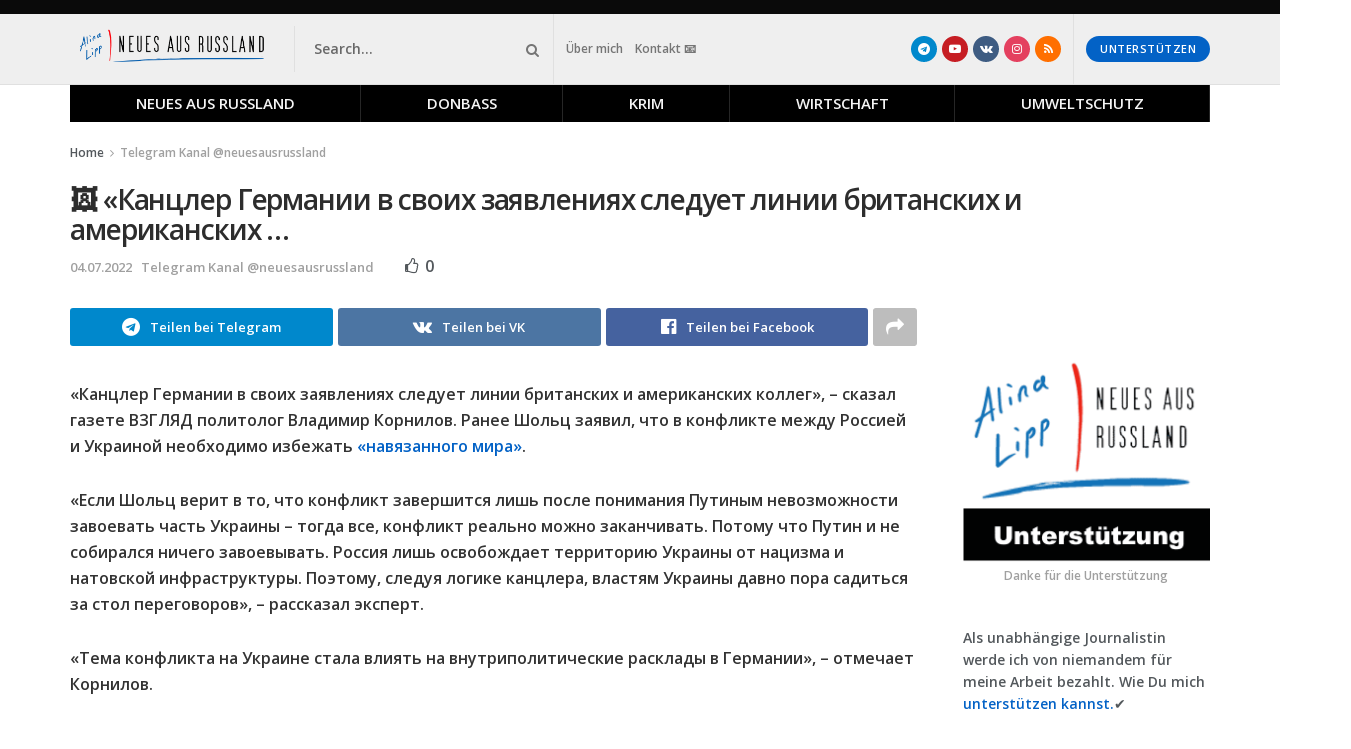

--- FILE ---
content_type: text/html; charset=UTF-8
request_url: https://neuesausrussland.com/%F0%9F%96%BC-%D0%BA%D0%B0%D0%BD%D1%86%D0%BB%D0%B5%D1%80-%D0%B3%D0%B5%D1%80%D0%BC%D0%B0%D0%BD%D0%B8%D0%B8-%D0%B2-%D1%81%D0%B2%D0%BE%D0%B8%D1%85-%D0%B7%D0%B0%D1%8F%D0%B2%D0%BB%D0%B5%D0%BD%D0%B8/
body_size: 29256
content:
<!doctype html>
<!--[if lt IE 7]> <html class="no-js lt-ie9 lt-ie8 lt-ie7" lang="de" id="html" prefix="og: https://ogp.me/ns#"> <![endif]-->
<!--[if IE 7]>    <html class="no-js lt-ie9 lt-ie8" lang="de" id="html" prefix="og: https://ogp.me/ns#"> <![endif]-->
<!--[if IE 8]>    <html class="no-js lt-ie9" lang="de" id="html" prefix="og: https://ogp.me/ns#"> <![endif]-->
<!--[if IE 9]>    <html class="no-js lt-ie10" lang="de" id="html" prefix="og: https://ogp.me/ns#"> <![endif]-->
<!--[if gt IE 8]><!--> <html class="no-js" lang="de" id="html" prefix="og: https://ogp.me/ns#"> <!--<![endif]-->
<head>
    <meta http-equiv="Content-Type" content="text/html; charset=UTF-8" />
    <meta name='viewport' content='width=device-width, initial-scale=1, user-scalable=yes' />
    <link rel="profile" href="https://gmpg.org/xfn/11" />
    <link rel="pingback" href="https://neuesausrussland.com/xmlrpc.php" />
    			<script type="f02e04988a1d3027a4ebab08-text/javascript">
			  var jnews_ajax_url = '/?ajax-request=jnews'
			</script>
			<script type="f02e04988a1d3027a4ebab08-text/javascript">;window.jnews=window.jnews||{},window.jnews.library=window.jnews.library||{},window.jnews.library=function(){"use strict";var e=this;e.win=window,e.doc=document,e.noop=function(){},e.globalBody=e.doc.getElementsByTagName("body")[0],e.globalBody=e.globalBody?e.globalBody:e.doc,e.win.jnewsDataStorage=e.win.jnewsDataStorage||{_storage:new WeakMap,put:function(e,t,n){this._storage.has(e)||this._storage.set(e,new Map),this._storage.get(e).set(t,n)},get:function(e,t){return this._storage.get(e).get(t)},has:function(e,t){return this._storage.has(e)&&this._storage.get(e).has(t)},remove:function(e,t){var n=this._storage.get(e).delete(t);return 0===!this._storage.get(e).size&&this._storage.delete(e),n}},e.windowWidth=function(){return e.win.innerWidth||e.docEl.clientWidth||e.globalBody.clientWidth},e.windowHeight=function(){return e.win.innerHeight||e.docEl.clientHeight||e.globalBody.clientHeight},e.requestAnimationFrame=e.win.requestAnimationFrame||e.win.webkitRequestAnimationFrame||e.win.mozRequestAnimationFrame||e.win.msRequestAnimationFrame||window.oRequestAnimationFrame||function(e){return setTimeout(e,1e3/60)},e.cancelAnimationFrame=e.win.cancelAnimationFrame||e.win.webkitCancelAnimationFrame||e.win.webkitCancelRequestAnimationFrame||e.win.mozCancelAnimationFrame||e.win.msCancelRequestAnimationFrame||e.win.oCancelRequestAnimationFrame||function(e){clearTimeout(e)},e.classListSupport="classList"in document.createElement("_"),e.hasClass=e.classListSupport?function(e,t){return e.classList.contains(t)}:function(e,t){return e.className.indexOf(t)>=0},e.addClass=e.classListSupport?function(t,n){e.hasClass(t,n)||t.classList.add(n)}:function(t,n){e.hasClass(t,n)||(t.className+=" "+n)},e.removeClass=e.classListSupport?function(t,n){e.hasClass(t,n)&&t.classList.remove(n)}:function(t,n){e.hasClass(t,n)&&(t.className=t.className.replace(n,""))},e.objKeys=function(e){var t=[];for(var n in e)Object.prototype.hasOwnProperty.call(e,n)&&t.push(n);return t},e.isObjectSame=function(e,t){var n=!0;return JSON.stringify(e)!==JSON.stringify(t)&&(n=!1),n},e.extend=function(){for(var e,t,n,o=arguments[0]||{},i=1,a=arguments.length;i<a;i++)if(null!==(e=arguments[i]))for(t in e)o!==(n=e[t])&&void 0!==n&&(o[t]=n);return o},e.dataStorage=e.win.jnewsDataStorage,e.isVisible=function(e){return 0!==e.offsetWidth&&0!==e.offsetHeight||e.getBoundingClientRect().length},e.getHeight=function(e){return e.offsetHeight||e.clientHeight||e.getBoundingClientRect().height},e.getWidth=function(e){return e.offsetWidth||e.clientWidth||e.getBoundingClientRect().width},e.supportsPassive=!1;try{var t=Object.defineProperty({},"passive",{get:function(){e.supportsPassive=!0}});"createEvent"in e.doc?e.win.addEventListener("test",null,t):"fireEvent"in e.doc&&e.win.attachEvent("test",null)}catch(e){}e.passiveOption=!!e.supportsPassive&&{passive:!0},e.setStorage=function(e,t){e="jnews-"+e;var n={expired:Math.floor(((new Date).getTime()+432e5)/1e3)};t=Object.assign(n,t);localStorage.setItem(e,JSON.stringify(t))},e.getStorage=function(e){e="jnews-"+e;var t=localStorage.getItem(e);return null!==t&&0<t.length?JSON.parse(localStorage.getItem(e)):{}},e.expiredStorage=function(){var t,n="jnews-";for(var o in localStorage)o.indexOf(n)>-1&&"undefined"!==(t=e.getStorage(o.replace(n,""))).expired&&t.expired<Math.floor((new Date).getTime()/1e3)&&localStorage.removeItem(o)},e.addEvents=function(t,n,o){for(var i in n){var a=["touchstart","touchmove"].indexOf(i)>=0&&!o&&e.passiveOption;"createEvent"in e.doc?t.addEventListener(i,n[i],a):"fireEvent"in e.doc&&t.attachEvent("on"+i,n[i])}},e.removeEvents=function(t,n){for(var o in n)"createEvent"in e.doc?t.removeEventListener(o,n[o]):"fireEvent"in e.doc&&t.detachEvent("on"+o,n[o])},e.triggerEvents=function(t,n,o){var i;o=o||{detail:null};return"createEvent"in e.doc?(!(i=e.doc.createEvent("CustomEvent")||new CustomEvent(n)).initCustomEvent||i.initCustomEvent(n,!0,!1,o),void t.dispatchEvent(i)):"fireEvent"in e.doc?((i=e.doc.createEventObject()).eventType=n,void t.fireEvent("on"+i.eventType,i)):void 0},e.getParents=function(t,n){void 0===n&&(n=e.doc);for(var o=[],i=t.parentNode,a=!1;!a;)if(i){var r=i;r.querySelectorAll(n).length?a=!0:(o.push(r),i=r.parentNode)}else o=[],a=!0;return o},e.forEach=function(e,t,n){for(var o=0,i=e.length;o<i;o++)t.call(n,e[o],o)},e.getText=function(e){return e.innerText||e.textContent},e.setText=function(e,t){var n="object"==typeof t?t.innerText||t.textContent:t;e.innerText&&(e.innerText=n),e.textContent&&(e.textContent=n)},e.httpBuildQuery=function(t){return e.objKeys(t).reduce(function t(n){var o=arguments.length>1&&void 0!==arguments[1]?arguments[1]:null;return function(i,a){var r=n[a];a=encodeURIComponent(a);var s=o?"".concat(o,"[").concat(a,"]"):a;return null==r||"function"==typeof r?(i.push("".concat(s,"=")),i):["number","boolean","string"].includes(typeof r)?(i.push("".concat(s,"=").concat(encodeURIComponent(r))),i):(i.push(e.objKeys(r).reduce(t(r,s),[]).join("&")),i)}}(t),[]).join("&")},e.get=function(t,n,o,i){return o="function"==typeof o?o:e.noop,e.ajax("GET",t,n,o,i)},e.post=function(t,n,o,i){return o="function"==typeof o?o:e.noop,e.ajax("POST",t,n,o,i)},e.ajax=function(t,n,o,i,a){var r=new XMLHttpRequest,s=n,c=e.httpBuildQuery(o);if(t=-1!=["GET","POST"].indexOf(t)?t:"GET",r.open(t,s+("GET"==t?"?"+c:""),!0),"POST"==t&&r.setRequestHeader("Content-type","application/x-www-form-urlencoded"),r.setRequestHeader("X-Requested-With","XMLHttpRequest"),r.onreadystatechange=function(){4===r.readyState&&200<=r.status&&300>r.status&&"function"==typeof i&&i.call(void 0,r.response)},void 0!==a&&!a){return{xhr:r,send:function(){r.send("POST"==t?c:null)}}}return r.send("POST"==t?c:null),{xhr:r}},e.scrollTo=function(t,n,o){function i(e,t,n){this.start=this.position(),this.change=e-this.start,this.currentTime=0,this.increment=20,this.duration=void 0===n?500:n,this.callback=t,this.finish=!1,this.animateScroll()}return Math.easeInOutQuad=function(e,t,n,o){return(e/=o/2)<1?n/2*e*e+t:-n/2*(--e*(e-2)-1)+t},i.prototype.stop=function(){this.finish=!0},i.prototype.move=function(t){e.doc.documentElement.scrollTop=t,e.globalBody.parentNode.scrollTop=t,e.globalBody.scrollTop=t},i.prototype.position=function(){return e.doc.documentElement.scrollTop||e.globalBody.parentNode.scrollTop||e.globalBody.scrollTop},i.prototype.animateScroll=function(){this.currentTime+=this.increment;var t=Math.easeInOutQuad(this.currentTime,this.start,this.change,this.duration);this.move(t),this.currentTime<this.duration&&!this.finish?e.requestAnimationFrame.call(e.win,this.animateScroll.bind(this)):this.callback&&"function"==typeof this.callback&&this.callback()},new i(t,n,o)},e.unwrap=function(t){var n,o=t;e.forEach(t,(function(e,t){n?n+=e:n=e})),o.replaceWith(n)},e.performance={start:function(e){performance.mark(e+"Start")},stop:function(e){performance.mark(e+"End"),performance.measure(e,e+"Start",e+"End")}},e.fps=function(){var t=0,n=0,o=0;!function(){var i=t=0,a=0,r=0,s=document.getElementById("fpsTable"),c=function(t){void 0===document.getElementsByTagName("body")[0]?e.requestAnimationFrame.call(e.win,(function(){c(t)})):document.getElementsByTagName("body")[0].appendChild(t)};null===s&&((s=document.createElement("div")).style.position="fixed",s.style.top="120px",s.style.left="10px",s.style.width="100px",s.style.height="20px",s.style.border="1px solid black",s.style.fontSize="11px",s.style.zIndex="100000",s.style.backgroundColor="white",s.id="fpsTable",c(s));var l=function(){o++,n=Date.now(),(a=(o/(r=(n-t)/1e3)).toPrecision(2))!=i&&(i=a,s.innerHTML=i+"fps"),1<r&&(t=n,o=0),e.requestAnimationFrame.call(e.win,l)};l()}()},e.instr=function(e,t){for(var n=0;n<t.length;n++)if(-1!==e.toLowerCase().indexOf(t[n].toLowerCase()))return!0},e.winLoad=function(t,n){function o(o){if("complete"===e.doc.readyState||"interactive"===e.doc.readyState)return!o||n?setTimeout(t,n||1):t(o),1}o()||e.addEvents(e.win,{load:o})},e.docReady=function(t,n){function o(o){if("complete"===e.doc.readyState||"interactive"===e.doc.readyState)return!o||n?setTimeout(t,n||1):t(o),1}o()||e.addEvents(e.doc,{DOMContentLoaded:o})},e.fireOnce=function(){e.docReady((function(){e.assets=e.assets||[],e.assets.length&&(e.boot(),e.load_assets())}),50)},e.boot=function(){e.length&&e.doc.querySelectorAll("style[media]").forEach((function(e){"not all"==e.getAttribute("media")&&e.removeAttribute("media")}))},e.create_js=function(t,n){var o=e.doc.createElement("script");switch(o.setAttribute("src",t),n){case"defer":o.setAttribute("defer",!0);break;case"async":o.setAttribute("async",!0);break;case"deferasync":o.setAttribute("defer",!0),o.setAttribute("async",!0)}e.globalBody.appendChild(o)},e.load_assets=function(){"object"==typeof e.assets&&e.forEach(e.assets.slice(0),(function(t,n){var o="";t.defer&&(o+="defer"),t.async&&(o+="async"),e.create_js(t.url,o);var i=e.assets.indexOf(t);i>-1&&e.assets.splice(i,1)})),e.assets=jnewsoption.au_scripts=window.jnewsads=[]},e.setCookie=function(e,t,n){var o="";if(n){var i=new Date;i.setTime(i.getTime()+24*n*60*60*1e3),o="; expires="+i.toUTCString()}document.cookie=e+"="+(t||"")+o+"; path=/"},e.getCookie=function(e){for(var t=e+"=",n=document.cookie.split(";"),o=0;o<n.length;o++){for(var i=n[o];" "==i.charAt(0);)i=i.substring(1,i.length);if(0==i.indexOf(t))return i.substring(t.length,i.length)}return null},e.eraseCookie=function(e){document.cookie=e+"=; Path=/; Expires=Thu, 01 Jan 1970 00:00:01 GMT;"},e.docReady((function(){e.globalBody=e.globalBody==e.doc?e.doc.getElementsByTagName("body")[0]:e.globalBody,e.globalBody=e.globalBody?e.globalBody:e.doc})),e.winLoad((function(){e.winLoad((function(){var t=!1;if(void 0!==window.jnewsadmin)if(void 0!==window.file_version_checker){var n=e.objKeys(window.file_version_checker);n.length?n.forEach((function(e){t||"10.0.4"===window.file_version_checker[e]||(t=!0)})):t=!0}else t=!0;t&&(window.jnewsHelper.getMessage(),window.jnewsHelper.getNotice())}),2500)}))},window.jnews.library=new window.jnews.library;</script>
<!-- Suchmaschinen-Optimierung durch Rank Math PRO - https://rankmath.com/ -->
<title>🖼 «Канцлер Германии в своих заявлениях следует линии британских и американских ... | Neues aus Russland</title>
<meta name="description" content="«Канцлер Германии в своих заявлениях следует линии британских и американских коллег», – сказал газете ВЗГЛЯД политолог Владимир Корнилов. Ранее Шольц заявил,"/>
<meta name="robots" content="follow, index, max-snippet:-1, max-video-preview:-1, max-image-preview:large"/>
<link rel="canonical" href="https://neuesausrussland.com/%f0%9f%96%bc-%d0%ba%d0%b0%d0%bd%d1%86%d0%bb%d0%b5%d1%80-%d0%b3%d0%b5%d1%80%d0%bc%d0%b0%d0%bd%d0%b8%d0%b8-%d0%b2-%d1%81%d0%b2%d0%be%d0%b8%d1%85-%d0%b7%d0%b0%d1%8f%d0%b2%d0%bb%d0%b5%d0%bd%d0%b8/" />
<meta property="og:locale" content="de_DE" />
<meta property="og:type" content="article" />
<meta property="og:title" content="🖼 «Канцлер Германии в своих заявлениях следует линии британских и американских ... | Neues aus Russland" />
<meta property="og:description" content="«Канцлер Германии в своих заявлениях следует линии британских и американских коллег», – сказал газете ВЗГЛЯД политолог Владимир Корнилов. Ранее Шольц заявил," />
<meta property="og:url" content="https://neuesausrussland.com/%f0%9f%96%bc-%d0%ba%d0%b0%d0%bd%d1%86%d0%bb%d0%b5%d1%80-%d0%b3%d0%b5%d1%80%d0%bc%d0%b0%d0%bd%d0%b8%d0%b8-%d0%b2-%d1%81%d0%b2%d0%be%d0%b8%d1%85-%d0%b7%d0%b0%d1%8f%d0%b2%d0%bb%d0%b5%d0%bd%d0%b8/" />
<meta property="og:site_name" content="Neues aus Russland" />
<meta property="article:section" content="Telegram Kanal @neuesausrussland" />
<meta property="article:published_time" content="2022-07-04T20:37:53+03:00" />
<meta name="twitter:card" content="summary_large_image" />
<meta name="twitter:title" content="🖼 «Канцлер Германии в своих заявлениях следует линии британских и американских ... | Neues aus Russland" />
<meta name="twitter:description" content="«Канцлер Германии в своих заявлениях следует линии британских и американских коллег», – сказал газете ВЗГЛЯД политолог Владимир Корнилов. Ранее Шольц заявил," />
<meta name="twitter:label1" content="Lesedauer" />
<meta name="twitter:data1" content="Weniger als eine Minute" />
<script type="application/ld+json" class="rank-math-schema">{"@context":"https://schema.org","@graph":[{"@type":["NewsMediaOrganization","Organization"],"@id":"https://neuesausrussland.com/#organization","name":"Neues aus Russland - Alina Lipp","url":"https://neuesausrussland.com","logo":{"@type":"ImageObject","@id":"https://neuesausrussland.com/#logo","url":"https://neuesausrussland.com/wp-content/uploads/2021/12/Logotip.png","contentUrl":"https://neuesausrussland.com/wp-content/uploads/2021/12/Logotip.png","caption":"Neues aus Russland - Alina Lipp","inLanguage":"de","width":"293","height":"136"}},{"@type":"WebSite","@id":"https://neuesausrussland.com/#website","url":"https://neuesausrussland.com","name":"Neues aus Russland - Alina Lipp","publisher":{"@id":"https://neuesausrussland.com/#organization"},"inLanguage":"de"},{"@type":"ImageObject","@id":"https://neuesausrussland.com/wp-content/uploads/2021/12/Logotip.png","url":"https://neuesausrussland.com/wp-content/uploads/2021/12/Logotip.png","width":"293","height":"136","caption":"Logo Footer","inLanguage":"de"},{"@type":"BreadcrumbList","@id":"https://neuesausrussland.com/%f0%9f%96%bc-%d0%ba%d0%b0%d0%bd%d1%86%d0%bb%d0%b5%d1%80-%d0%b3%d0%b5%d1%80%d0%bc%d0%b0%d0%bd%d0%b8%d0%b8-%d0%b2-%d1%81%d0%b2%d0%be%d0%b8%d1%85-%d0%b7%d0%b0%d1%8f%d0%b2%d0%bb%d0%b5%d0%bd%d0%b8/#breadcrumb","itemListElement":[{"@type":"ListItem","position":"1","item":{"@id":"https://neuesausrussland.com","name":"Home"}},{"@type":"ListItem","position":"2","item":{"@id":"https://neuesausrussland.com/telegram/","name":"Telegram Kanal @neuesausrussland"}},{"@type":"ListItem","position":"3","item":{"@id":"https://neuesausrussland.com/%f0%9f%96%bc-%d0%ba%d0%b0%d0%bd%d1%86%d0%bb%d0%b5%d1%80-%d0%b3%d0%b5%d1%80%d0%bc%d0%b0%d0%bd%d0%b8%d0%b8-%d0%b2-%d1%81%d0%b2%d0%be%d0%b8%d1%85-%d0%b7%d0%b0%d1%8f%d0%b2%d0%bb%d0%b5%d0%bd%d0%b8/","name":"\ud83d\uddbc \u00ab\u041a\u0430\u043d\u0446\u043b\u0435\u0440 \u0413\u0435\u0440\u043c\u0430\u043d\u0438\u0438 \u0432 \u0441\u0432\u043e\u0438\u0445 \u0437\u0430\u044f\u0432\u043b\u0435\u043d\u0438\u044f\u0445 \u0441\u043b\u0435\u0434\u0443\u0435\u0442 \u043b\u0438\u043d\u0438\u0438 \u0431\u0440\u0438\u0442\u0430\u043d\u0441\u043a\u0438\u0445 \u0438 \u0430\u043c\u0435\u0440\u0438\u043a\u0430\u043d\u0441\u043a\u0438\u0445 &#8230;"}}]},{"@type":"WebPage","@id":"https://neuesausrussland.com/%f0%9f%96%bc-%d0%ba%d0%b0%d0%bd%d1%86%d0%bb%d0%b5%d1%80-%d0%b3%d0%b5%d1%80%d0%bc%d0%b0%d0%bd%d0%b8%d0%b8-%d0%b2-%d1%81%d0%b2%d0%be%d0%b8%d1%85-%d0%b7%d0%b0%d1%8f%d0%b2%d0%bb%d0%b5%d0%bd%d0%b8/#webpage","url":"https://neuesausrussland.com/%f0%9f%96%bc-%d0%ba%d0%b0%d0%bd%d1%86%d0%bb%d0%b5%d1%80-%d0%b3%d0%b5%d1%80%d0%bc%d0%b0%d0%bd%d0%b8%d0%b8-%d0%b2-%d1%81%d0%b2%d0%be%d0%b8%d1%85-%d0%b7%d0%b0%d1%8f%d0%b2%d0%bb%d0%b5%d0%bd%d0%b8/","name":"\ud83d\uddbc \u00ab\u041a\u0430\u043d\u0446\u043b\u0435\u0440 \u0413\u0435\u0440\u043c\u0430\u043d\u0438\u0438 \u0432 \u0441\u0432\u043e\u0438\u0445 \u0437\u0430\u044f\u0432\u043b\u0435\u043d\u0438\u044f\u0445 \u0441\u043b\u0435\u0434\u0443\u0435\u0442 \u043b\u0438\u043d\u0438\u0438 \u0431\u0440\u0438\u0442\u0430\u043d\u0441\u043a\u0438\u0445 \u0438 \u0430\u043c\u0435\u0440\u0438\u043a\u0430\u043d\u0441\u043a\u0438\u0445 ... | Neues aus Russland","datePublished":"2022-07-04T20:37:53+03:00","dateModified":"2022-07-04T20:37:53+03:00","isPartOf":{"@id":"https://neuesausrussland.com/#website"},"primaryImageOfPage":{"@id":"https://neuesausrussland.com/wp-content/uploads/2021/12/Logotip.png"},"inLanguage":"de","breadcrumb":{"@id":"https://neuesausrussland.com/%f0%9f%96%bc-%d0%ba%d0%b0%d0%bd%d1%86%d0%bb%d0%b5%d1%80-%d0%b3%d0%b5%d1%80%d0%bc%d0%b0%d0%bd%d0%b8%d0%b8-%d0%b2-%d1%81%d0%b2%d0%be%d0%b8%d1%85-%d0%b7%d0%b0%d1%8f%d0%b2%d0%bb%d0%b5%d0%bd%d0%b8/#breadcrumb"}},{"@type":"Person","@id":"profile/home/","url":"profile/home/","image":{"@type":"ImageObject","@id":"https://secure.gravatar.com/avatar/?s=96&amp;d=mm&amp;r=g","url":"https://secure.gravatar.com/avatar/?s=96&amp;d=mm&amp;r=g","inLanguage":"de"},"worksFor":{"@id":"https://neuesausrussland.com/#organization"}},{"@type":"NewsArticle","headline":"\ud83d\uddbc \u00ab\u041a\u0430\u043d\u0446\u043b\u0435\u0440 \u0413\u0435\u0440\u043c\u0430\u043d\u0438\u0438 \u0432 \u0441\u0432\u043e\u0438\u0445 \u0437\u0430\u044f\u0432\u043b\u0435\u043d\u0438\u044f\u0445 \u0441\u043b\u0435\u0434\u0443\u0435\u0442 \u043b\u0438\u043d\u0438\u0438 \u0431\u0440\u0438\u0442\u0430\u043d\u0441\u043a\u0438\u0445 \u0438 \u0430\u043c\u0435\u0440\u0438\u043a\u0430\u043d\u0441\u043a\u0438\u0445 ... | Neues aus Russland","datePublished":"2022-07-04T20:37:53+03:00","dateModified":"2022-07-04T20:37:53+03:00","articleSection":"Telegram Kanal @neuesausrussland","author":{"@id":"profile/home/"},"publisher":{"@id":"https://neuesausrussland.com/#organization"},"description":"\u00ab\u041a\u0430\u043d\u0446\u043b\u0435\u0440 \u0413\u0435\u0440\u043c\u0430\u043d\u0438\u0438 \u0432 \u0441\u0432\u043e\u0438\u0445 \u0437\u0430\u044f\u0432\u043b\u0435\u043d\u0438\u044f\u0445 \u0441\u043b\u0435\u0434\u0443\u0435\u0442 \u043b\u0438\u043d\u0438\u0438 \u0431\u0440\u0438\u0442\u0430\u043d\u0441\u043a\u0438\u0445 \u0438 \u0430\u043c\u0435\u0440\u0438\u043a\u0430\u043d\u0441\u043a\u0438\u0445 \u043a\u043e\u043b\u043b\u0435\u0433\u00bb, \u2013 \u0441\u043a\u0430\u0437\u0430\u043b \u0433\u0430\u0437\u0435\u0442\u0435 \u0412\u0417\u0413\u041b\u042f\u0414 \u043f\u043e\u043b\u0438\u0442\u043e\u043b\u043e\u0433 \u0412\u043b\u0430\u0434\u0438\u043c\u0438\u0440 \u041a\u043e\u0440\u043d\u0438\u043b\u043e\u0432. \u0420\u0430\u043d\u0435\u0435 \u0428\u043e\u043b\u044c\u0446 \u0437\u0430\u044f\u0432\u0438\u043b,","name":"\ud83d\uddbc \u00ab\u041a\u0430\u043d\u0446\u043b\u0435\u0440 \u0413\u0435\u0440\u043c\u0430\u043d\u0438\u0438 \u0432 \u0441\u0432\u043e\u0438\u0445 \u0437\u0430\u044f\u0432\u043b\u0435\u043d\u0438\u044f\u0445 \u0441\u043b\u0435\u0434\u0443\u0435\u0442 \u043b\u0438\u043d\u0438\u0438 \u0431\u0440\u0438\u0442\u0430\u043d\u0441\u043a\u0438\u0445 \u0438 \u0430\u043c\u0435\u0440\u0438\u043a\u0430\u043d\u0441\u043a\u0438\u0445 ... | Neues aus Russland","@id":"https://neuesausrussland.com/%f0%9f%96%bc-%d0%ba%d0%b0%d0%bd%d1%86%d0%bb%d0%b5%d1%80-%d0%b3%d0%b5%d1%80%d0%bc%d0%b0%d0%bd%d0%b8%d0%b8-%d0%b2-%d1%81%d0%b2%d0%be%d0%b8%d1%85-%d0%b7%d0%b0%d1%8f%d0%b2%d0%bb%d0%b5%d0%bd%d0%b8/#richSnippet","isPartOf":{"@id":"https://neuesausrussland.com/%f0%9f%96%bc-%d0%ba%d0%b0%d0%bd%d1%86%d0%bb%d0%b5%d1%80-%d0%b3%d0%b5%d1%80%d0%bc%d0%b0%d0%bd%d0%b8%d0%b8-%d0%b2-%d1%81%d0%b2%d0%be%d0%b8%d1%85-%d0%b7%d0%b0%d1%8f%d0%b2%d0%bb%d0%b5%d0%bd%d0%b8/#webpage"},"image":{"@id":"https://neuesausrussland.com/wp-content/uploads/2021/12/Logotip.png"},"inLanguage":"de","mainEntityOfPage":{"@id":"https://neuesausrussland.com/%f0%9f%96%bc-%d0%ba%d0%b0%d0%bd%d1%86%d0%bb%d0%b5%d1%80-%d0%b3%d0%b5%d1%80%d0%bc%d0%b0%d0%bd%d0%b8%d0%b8-%d0%b2-%d1%81%d0%b2%d0%be%d0%b8%d1%85-%d0%b7%d0%b0%d1%8f%d0%b2%d0%bb%d0%b5%d0%bd%d0%b8/#webpage"}}]}</script>
<!-- /Rank Math WordPress SEO Plugin -->

<link rel='dns-prefetch' href='//fonts.googleapis.com' />
<link rel='preconnect' href='https://fonts.gstatic.com' />
<link rel="alternate" type="application/rss+xml" title="Neues aus Russland &raquo; Feed" href="https://neuesausrussland.com/feed/" />
<link rel="alternate" type="application/rss+xml" title="Neues aus Russland &raquo; Kommentar-Feed" href="https://neuesausrussland.com/comments/feed/" />
<link rel="alternate" title="oEmbed (JSON)" type="application/json+oembed" href="https://neuesausrussland.com/wp-json/oembed/1.0/embed?url=https%3A%2F%2Fneuesausrussland.com%2F%25f0%259f%2596%25bc-%25d0%25ba%25d0%25b0%25d0%25bd%25d1%2586%25d0%25bb%25d0%25b5%25d1%2580-%25d0%25b3%25d0%25b5%25d1%2580%25d0%25bc%25d0%25b0%25d0%25bd%25d0%25b8%25d0%25b8-%25d0%25b2-%25d1%2581%25d0%25b2%25d0%25be%25d0%25b8%25d1%2585-%25d0%25b7%25d0%25b0%25d1%258f%25d0%25b2%25d0%25bb%25d0%25b5%25d0%25bd%25d0%25b8%2F" />
<link rel="alternate" title="oEmbed (XML)" type="text/xml+oembed" href="https://neuesausrussland.com/wp-json/oembed/1.0/embed?url=https%3A%2F%2Fneuesausrussland.com%2F%25f0%259f%2596%25bc-%25d0%25ba%25d0%25b0%25d0%25bd%25d1%2586%25d0%25bb%25d0%25b5%25d1%2580-%25d0%25b3%25d0%25b5%25d1%2580%25d0%25bc%25d0%25b0%25d0%25bd%25d0%25b8%25d0%25b8-%25d0%25b2-%25d1%2581%25d0%25b2%25d0%25be%25d0%25b8%25d1%2585-%25d0%25b7%25d0%25b0%25d1%258f%25d0%25b2%25d0%25bb%25d0%25b5%25d0%25bd%25d0%25b8%2F&#038;format=xml" />
<style id='wp-img-auto-sizes-contain-inline-css' type='text/css'>
img:is([sizes=auto i],[sizes^="auto," i]){contain-intrinsic-size:3000px 1500px}
/*# sourceURL=wp-img-auto-sizes-contain-inline-css */
</style>
<style id='wp-emoji-styles-inline-css' type='text/css'>

	img.wp-smiley, img.emoji {
		display: inline !important;
		border: none !important;
		box-shadow: none !important;
		height: 1em !important;
		width: 1em !important;
		margin: 0 0.07em !important;
		vertical-align: -0.1em !important;
		background: none !important;
		padding: 0 !important;
	}
/*# sourceURL=wp-emoji-styles-inline-css */
</style>
<style id='wp-block-library-inline-css' type='text/css'>
:root{--wp-block-synced-color:#7a00df;--wp-block-synced-color--rgb:122,0,223;--wp-bound-block-color:var(--wp-block-synced-color);--wp-editor-canvas-background:#ddd;--wp-admin-theme-color:#007cba;--wp-admin-theme-color--rgb:0,124,186;--wp-admin-theme-color-darker-10:#006ba1;--wp-admin-theme-color-darker-10--rgb:0,107,160.5;--wp-admin-theme-color-darker-20:#005a87;--wp-admin-theme-color-darker-20--rgb:0,90,135;--wp-admin-border-width-focus:2px}@media (min-resolution:192dpi){:root{--wp-admin-border-width-focus:1.5px}}.wp-element-button{cursor:pointer}:root .has-very-light-gray-background-color{background-color:#eee}:root .has-very-dark-gray-background-color{background-color:#313131}:root .has-very-light-gray-color{color:#eee}:root .has-very-dark-gray-color{color:#313131}:root .has-vivid-green-cyan-to-vivid-cyan-blue-gradient-background{background:linear-gradient(135deg,#00d084,#0693e3)}:root .has-purple-crush-gradient-background{background:linear-gradient(135deg,#34e2e4,#4721fb 50%,#ab1dfe)}:root .has-hazy-dawn-gradient-background{background:linear-gradient(135deg,#faaca8,#dad0ec)}:root .has-subdued-olive-gradient-background{background:linear-gradient(135deg,#fafae1,#67a671)}:root .has-atomic-cream-gradient-background{background:linear-gradient(135deg,#fdd79a,#004a59)}:root .has-nightshade-gradient-background{background:linear-gradient(135deg,#330968,#31cdcf)}:root .has-midnight-gradient-background{background:linear-gradient(135deg,#020381,#2874fc)}:root{--wp--preset--font-size--normal:16px;--wp--preset--font-size--huge:42px}.has-regular-font-size{font-size:1em}.has-larger-font-size{font-size:2.625em}.has-normal-font-size{font-size:var(--wp--preset--font-size--normal)}.has-huge-font-size{font-size:var(--wp--preset--font-size--huge)}.has-text-align-center{text-align:center}.has-text-align-left{text-align:left}.has-text-align-right{text-align:right}.has-fit-text{white-space:nowrap!important}#end-resizable-editor-section{display:none}.aligncenter{clear:both}.items-justified-left{justify-content:flex-start}.items-justified-center{justify-content:center}.items-justified-right{justify-content:flex-end}.items-justified-space-between{justify-content:space-between}.screen-reader-text{border:0;clip-path:inset(50%);height:1px;margin:-1px;overflow:hidden;padding:0;position:absolute;width:1px;word-wrap:normal!important}.screen-reader-text:focus{background-color:#ddd;clip-path:none;color:#444;display:block;font-size:1em;height:auto;left:5px;line-height:normal;padding:15px 23px 14px;text-decoration:none;top:5px;width:auto;z-index:100000}html :where(.has-border-color){border-style:solid}html :where([style*=border-top-color]){border-top-style:solid}html :where([style*=border-right-color]){border-right-style:solid}html :where([style*=border-bottom-color]){border-bottom-style:solid}html :where([style*=border-left-color]){border-left-style:solid}html :where([style*=border-width]){border-style:solid}html :where([style*=border-top-width]){border-top-style:solid}html :where([style*=border-right-width]){border-right-style:solid}html :where([style*=border-bottom-width]){border-bottom-style:solid}html :where([style*=border-left-width]){border-left-style:solid}html :where(img[class*=wp-image-]){height:auto;max-width:100%}:where(figure){margin:0 0 1em}html :where(.is-position-sticky){--wp-admin--admin-bar--position-offset:var(--wp-admin--admin-bar--height,0px)}@media screen and (max-width:600px){html :where(.is-position-sticky){--wp-admin--admin-bar--position-offset:0px}}

/*# sourceURL=wp-block-library-inline-css */
</style><style id='global-styles-inline-css' type='text/css'>
:root{--wp--preset--aspect-ratio--square: 1;--wp--preset--aspect-ratio--4-3: 4/3;--wp--preset--aspect-ratio--3-4: 3/4;--wp--preset--aspect-ratio--3-2: 3/2;--wp--preset--aspect-ratio--2-3: 2/3;--wp--preset--aspect-ratio--16-9: 16/9;--wp--preset--aspect-ratio--9-16: 9/16;--wp--preset--color--black: #000000;--wp--preset--color--cyan-bluish-gray: #abb8c3;--wp--preset--color--white: #ffffff;--wp--preset--color--pale-pink: #f78da7;--wp--preset--color--vivid-red: #cf2e2e;--wp--preset--color--luminous-vivid-orange: #ff6900;--wp--preset--color--luminous-vivid-amber: #fcb900;--wp--preset--color--light-green-cyan: #7bdcb5;--wp--preset--color--vivid-green-cyan: #00d084;--wp--preset--color--pale-cyan-blue: #8ed1fc;--wp--preset--color--vivid-cyan-blue: #0693e3;--wp--preset--color--vivid-purple: #9b51e0;--wp--preset--gradient--vivid-cyan-blue-to-vivid-purple: linear-gradient(135deg,rgb(6,147,227) 0%,rgb(155,81,224) 100%);--wp--preset--gradient--light-green-cyan-to-vivid-green-cyan: linear-gradient(135deg,rgb(122,220,180) 0%,rgb(0,208,130) 100%);--wp--preset--gradient--luminous-vivid-amber-to-luminous-vivid-orange: linear-gradient(135deg,rgb(252,185,0) 0%,rgb(255,105,0) 100%);--wp--preset--gradient--luminous-vivid-orange-to-vivid-red: linear-gradient(135deg,rgb(255,105,0) 0%,rgb(207,46,46) 100%);--wp--preset--gradient--very-light-gray-to-cyan-bluish-gray: linear-gradient(135deg,rgb(238,238,238) 0%,rgb(169,184,195) 100%);--wp--preset--gradient--cool-to-warm-spectrum: linear-gradient(135deg,rgb(74,234,220) 0%,rgb(151,120,209) 20%,rgb(207,42,186) 40%,rgb(238,44,130) 60%,rgb(251,105,98) 80%,rgb(254,248,76) 100%);--wp--preset--gradient--blush-light-purple: linear-gradient(135deg,rgb(255,206,236) 0%,rgb(152,150,240) 100%);--wp--preset--gradient--blush-bordeaux: linear-gradient(135deg,rgb(254,205,165) 0%,rgb(254,45,45) 50%,rgb(107,0,62) 100%);--wp--preset--gradient--luminous-dusk: linear-gradient(135deg,rgb(255,203,112) 0%,rgb(199,81,192) 50%,rgb(65,88,208) 100%);--wp--preset--gradient--pale-ocean: linear-gradient(135deg,rgb(255,245,203) 0%,rgb(182,227,212) 50%,rgb(51,167,181) 100%);--wp--preset--gradient--electric-grass: linear-gradient(135deg,rgb(202,248,128) 0%,rgb(113,206,126) 100%);--wp--preset--gradient--midnight: linear-gradient(135deg,rgb(2,3,129) 0%,rgb(40,116,252) 100%);--wp--preset--font-size--small: 13px;--wp--preset--font-size--medium: 20px;--wp--preset--font-size--large: 36px;--wp--preset--font-size--x-large: 42px;--wp--preset--spacing--20: 0.44rem;--wp--preset--spacing--30: 0.67rem;--wp--preset--spacing--40: 1rem;--wp--preset--spacing--50: 1.5rem;--wp--preset--spacing--60: 2.25rem;--wp--preset--spacing--70: 3.38rem;--wp--preset--spacing--80: 5.06rem;--wp--preset--shadow--natural: 6px 6px 9px rgba(0, 0, 0, 0.2);--wp--preset--shadow--deep: 12px 12px 50px rgba(0, 0, 0, 0.4);--wp--preset--shadow--sharp: 6px 6px 0px rgba(0, 0, 0, 0.2);--wp--preset--shadow--outlined: 6px 6px 0px -3px rgb(255, 255, 255), 6px 6px rgb(0, 0, 0);--wp--preset--shadow--crisp: 6px 6px 0px rgb(0, 0, 0);}:where(.is-layout-flex){gap: 0.5em;}:where(.is-layout-grid){gap: 0.5em;}body .is-layout-flex{display: flex;}.is-layout-flex{flex-wrap: wrap;align-items: center;}.is-layout-flex > :is(*, div){margin: 0;}body .is-layout-grid{display: grid;}.is-layout-grid > :is(*, div){margin: 0;}:where(.wp-block-columns.is-layout-flex){gap: 2em;}:where(.wp-block-columns.is-layout-grid){gap: 2em;}:where(.wp-block-post-template.is-layout-flex){gap: 1.25em;}:where(.wp-block-post-template.is-layout-grid){gap: 1.25em;}.has-black-color{color: var(--wp--preset--color--black) !important;}.has-cyan-bluish-gray-color{color: var(--wp--preset--color--cyan-bluish-gray) !important;}.has-white-color{color: var(--wp--preset--color--white) !important;}.has-pale-pink-color{color: var(--wp--preset--color--pale-pink) !important;}.has-vivid-red-color{color: var(--wp--preset--color--vivid-red) !important;}.has-luminous-vivid-orange-color{color: var(--wp--preset--color--luminous-vivid-orange) !important;}.has-luminous-vivid-amber-color{color: var(--wp--preset--color--luminous-vivid-amber) !important;}.has-light-green-cyan-color{color: var(--wp--preset--color--light-green-cyan) !important;}.has-vivid-green-cyan-color{color: var(--wp--preset--color--vivid-green-cyan) !important;}.has-pale-cyan-blue-color{color: var(--wp--preset--color--pale-cyan-blue) !important;}.has-vivid-cyan-blue-color{color: var(--wp--preset--color--vivid-cyan-blue) !important;}.has-vivid-purple-color{color: var(--wp--preset--color--vivid-purple) !important;}.has-black-background-color{background-color: var(--wp--preset--color--black) !important;}.has-cyan-bluish-gray-background-color{background-color: var(--wp--preset--color--cyan-bluish-gray) !important;}.has-white-background-color{background-color: var(--wp--preset--color--white) !important;}.has-pale-pink-background-color{background-color: var(--wp--preset--color--pale-pink) !important;}.has-vivid-red-background-color{background-color: var(--wp--preset--color--vivid-red) !important;}.has-luminous-vivid-orange-background-color{background-color: var(--wp--preset--color--luminous-vivid-orange) !important;}.has-luminous-vivid-amber-background-color{background-color: var(--wp--preset--color--luminous-vivid-amber) !important;}.has-light-green-cyan-background-color{background-color: var(--wp--preset--color--light-green-cyan) !important;}.has-vivid-green-cyan-background-color{background-color: var(--wp--preset--color--vivid-green-cyan) !important;}.has-pale-cyan-blue-background-color{background-color: var(--wp--preset--color--pale-cyan-blue) !important;}.has-vivid-cyan-blue-background-color{background-color: var(--wp--preset--color--vivid-cyan-blue) !important;}.has-vivid-purple-background-color{background-color: var(--wp--preset--color--vivid-purple) !important;}.has-black-border-color{border-color: var(--wp--preset--color--black) !important;}.has-cyan-bluish-gray-border-color{border-color: var(--wp--preset--color--cyan-bluish-gray) !important;}.has-white-border-color{border-color: var(--wp--preset--color--white) !important;}.has-pale-pink-border-color{border-color: var(--wp--preset--color--pale-pink) !important;}.has-vivid-red-border-color{border-color: var(--wp--preset--color--vivid-red) !important;}.has-luminous-vivid-orange-border-color{border-color: var(--wp--preset--color--luminous-vivid-orange) !important;}.has-luminous-vivid-amber-border-color{border-color: var(--wp--preset--color--luminous-vivid-amber) !important;}.has-light-green-cyan-border-color{border-color: var(--wp--preset--color--light-green-cyan) !important;}.has-vivid-green-cyan-border-color{border-color: var(--wp--preset--color--vivid-green-cyan) !important;}.has-pale-cyan-blue-border-color{border-color: var(--wp--preset--color--pale-cyan-blue) !important;}.has-vivid-cyan-blue-border-color{border-color: var(--wp--preset--color--vivid-cyan-blue) !important;}.has-vivid-purple-border-color{border-color: var(--wp--preset--color--vivid-purple) !important;}.has-vivid-cyan-blue-to-vivid-purple-gradient-background{background: var(--wp--preset--gradient--vivid-cyan-blue-to-vivid-purple) !important;}.has-light-green-cyan-to-vivid-green-cyan-gradient-background{background: var(--wp--preset--gradient--light-green-cyan-to-vivid-green-cyan) !important;}.has-luminous-vivid-amber-to-luminous-vivid-orange-gradient-background{background: var(--wp--preset--gradient--luminous-vivid-amber-to-luminous-vivid-orange) !important;}.has-luminous-vivid-orange-to-vivid-red-gradient-background{background: var(--wp--preset--gradient--luminous-vivid-orange-to-vivid-red) !important;}.has-very-light-gray-to-cyan-bluish-gray-gradient-background{background: var(--wp--preset--gradient--very-light-gray-to-cyan-bluish-gray) !important;}.has-cool-to-warm-spectrum-gradient-background{background: var(--wp--preset--gradient--cool-to-warm-spectrum) !important;}.has-blush-light-purple-gradient-background{background: var(--wp--preset--gradient--blush-light-purple) !important;}.has-blush-bordeaux-gradient-background{background: var(--wp--preset--gradient--blush-bordeaux) !important;}.has-luminous-dusk-gradient-background{background: var(--wp--preset--gradient--luminous-dusk) !important;}.has-pale-ocean-gradient-background{background: var(--wp--preset--gradient--pale-ocean) !important;}.has-electric-grass-gradient-background{background: var(--wp--preset--gradient--electric-grass) !important;}.has-midnight-gradient-background{background: var(--wp--preset--gradient--midnight) !important;}.has-small-font-size{font-size: var(--wp--preset--font-size--small) !important;}.has-medium-font-size{font-size: var(--wp--preset--font-size--medium) !important;}.has-large-font-size{font-size: var(--wp--preset--font-size--large) !important;}.has-x-large-font-size{font-size: var(--wp--preset--font-size--x-large) !important;}
/*# sourceURL=global-styles-inline-css */
</style>

<style id='classic-theme-styles-inline-css' type='text/css'>
/*! This file is auto-generated */
.wp-block-button__link{color:#fff;background-color:#32373c;border-radius:9999px;box-shadow:none;text-decoration:none;padding:calc(.667em + 2px) calc(1.333em + 2px);font-size:1.125em}.wp-block-file__button{background:#32373c;color:#fff;text-decoration:none}
/*# sourceURL=/wp-includes/css/classic-themes.min.css */
</style>
<link rel='stylesheet' id='arve-main-css' href='https://neuesausrussland.com/wp-content/plugins/advanced-responsive-video-embedder/build/main.css?ver=b087dd41bba279baeb77' type='text/css' media='all' />
<link rel='stylesheet' id='jnews-video-buddypress-css' href='https://neuesausrussland.com/wp-content/plugins/jnews-video/assets/css/buddypress/buddypress.css?ver=11.0.3' type='text/css' media='all' />
<link rel='stylesheet' id='jnews-video-css' href='https://neuesausrussland.com/wp-content/plugins/jnews-video/assets/css/plugin.css?ver=11.0.3' type='text/css' media='all' />
<link rel='stylesheet' id='js_composer_front-css' href='https://neuesausrussland.com/wp-content/plugins/js_composer/assets/css/js_composer.min.css?ver=7.0' type='text/css' media='all' />
<link rel='stylesheet' id='newsletter-css' href='https://neuesausrussland.com/wp-content/plugins/newsletter/style.css?ver=8.0.6' type='text/css' media='all' />
<style id="jeg_customizer_font-css" media="all">/* cyrillic-ext */
@font-face {
  font-family: 'Open Sans';
  font-style: normal;
  font-weight: 600;
  font-stretch: 100%;
  font-display: swap;
  src: url(/fonts.gstatic.com/s/opensans/v44/memSYaGs126MiZpBA-UvWbX2vVnXBbObj2OVZyOOSr4dVJWUgsgH1x4taVIUwaEQbjB_mQ.woff2) format('woff2');
  unicode-range: U+0460-052F, U+1C80-1C8A, U+20B4, U+2DE0-2DFF, U+A640-A69F, U+FE2E-FE2F;
}
/* cyrillic */
@font-face {
  font-family: 'Open Sans';
  font-style: normal;
  font-weight: 600;
  font-stretch: 100%;
  font-display: swap;
  src: url(/fonts.gstatic.com/s/opensans/v44/memSYaGs126MiZpBA-UvWbX2vVnXBbObj2OVZyOOSr4dVJWUgsgH1x4kaVIUwaEQbjB_mQ.woff2) format('woff2');
  unicode-range: U+0301, U+0400-045F, U+0490-0491, U+04B0-04B1, U+2116;
}
/* greek-ext */
@font-face {
  font-family: 'Open Sans';
  font-style: normal;
  font-weight: 600;
  font-stretch: 100%;
  font-display: swap;
  src: url(/fonts.gstatic.com/s/opensans/v44/memSYaGs126MiZpBA-UvWbX2vVnXBbObj2OVZyOOSr4dVJWUgsgH1x4saVIUwaEQbjB_mQ.woff2) format('woff2');
  unicode-range: U+1F00-1FFF;
}
/* greek */
@font-face {
  font-family: 'Open Sans';
  font-style: normal;
  font-weight: 600;
  font-stretch: 100%;
  font-display: swap;
  src: url(/fonts.gstatic.com/s/opensans/v44/memSYaGs126MiZpBA-UvWbX2vVnXBbObj2OVZyOOSr4dVJWUgsgH1x4jaVIUwaEQbjB_mQ.woff2) format('woff2');
  unicode-range: U+0370-0377, U+037A-037F, U+0384-038A, U+038C, U+038E-03A1, U+03A3-03FF;
}
/* hebrew */
@font-face {
  font-family: 'Open Sans';
  font-style: normal;
  font-weight: 600;
  font-stretch: 100%;
  font-display: swap;
  src: url(/fonts.gstatic.com/s/opensans/v44/memSYaGs126MiZpBA-UvWbX2vVnXBbObj2OVZyOOSr4dVJWUgsgH1x4iaVIUwaEQbjB_mQ.woff2) format('woff2');
  unicode-range: U+0307-0308, U+0590-05FF, U+200C-2010, U+20AA, U+25CC, U+FB1D-FB4F;
}
/* math */
@font-face {
  font-family: 'Open Sans';
  font-style: normal;
  font-weight: 600;
  font-stretch: 100%;
  font-display: swap;
  src: url(/fonts.gstatic.com/s/opensans/v44/memSYaGs126MiZpBA-UvWbX2vVnXBbObj2OVZyOOSr4dVJWUgsgH1x5caVIUwaEQbjB_mQ.woff2) format('woff2');
  unicode-range: U+0302-0303, U+0305, U+0307-0308, U+0310, U+0312, U+0315, U+031A, U+0326-0327, U+032C, U+032F-0330, U+0332-0333, U+0338, U+033A, U+0346, U+034D, U+0391-03A1, U+03A3-03A9, U+03B1-03C9, U+03D1, U+03D5-03D6, U+03F0-03F1, U+03F4-03F5, U+2016-2017, U+2034-2038, U+203C, U+2040, U+2043, U+2047, U+2050, U+2057, U+205F, U+2070-2071, U+2074-208E, U+2090-209C, U+20D0-20DC, U+20E1, U+20E5-20EF, U+2100-2112, U+2114-2115, U+2117-2121, U+2123-214F, U+2190, U+2192, U+2194-21AE, U+21B0-21E5, U+21F1-21F2, U+21F4-2211, U+2213-2214, U+2216-22FF, U+2308-230B, U+2310, U+2319, U+231C-2321, U+2336-237A, U+237C, U+2395, U+239B-23B7, U+23D0, U+23DC-23E1, U+2474-2475, U+25AF, U+25B3, U+25B7, U+25BD, U+25C1, U+25CA, U+25CC, U+25FB, U+266D-266F, U+27C0-27FF, U+2900-2AFF, U+2B0E-2B11, U+2B30-2B4C, U+2BFE, U+3030, U+FF5B, U+FF5D, U+1D400-1D7FF, U+1EE00-1EEFF;
}
/* symbols */
@font-face {
  font-family: 'Open Sans';
  font-style: normal;
  font-weight: 600;
  font-stretch: 100%;
  font-display: swap;
  src: url(/fonts.gstatic.com/s/opensans/v44/memSYaGs126MiZpBA-UvWbX2vVnXBbObj2OVZyOOSr4dVJWUgsgH1x5OaVIUwaEQbjB_mQ.woff2) format('woff2');
  unicode-range: U+0001-000C, U+000E-001F, U+007F-009F, U+20DD-20E0, U+20E2-20E4, U+2150-218F, U+2190, U+2192, U+2194-2199, U+21AF, U+21E6-21F0, U+21F3, U+2218-2219, U+2299, U+22C4-22C6, U+2300-243F, U+2440-244A, U+2460-24FF, U+25A0-27BF, U+2800-28FF, U+2921-2922, U+2981, U+29BF, U+29EB, U+2B00-2BFF, U+4DC0-4DFF, U+FFF9-FFFB, U+10140-1018E, U+10190-1019C, U+101A0, U+101D0-101FD, U+102E0-102FB, U+10E60-10E7E, U+1D2C0-1D2D3, U+1D2E0-1D37F, U+1F000-1F0FF, U+1F100-1F1AD, U+1F1E6-1F1FF, U+1F30D-1F30F, U+1F315, U+1F31C, U+1F31E, U+1F320-1F32C, U+1F336, U+1F378, U+1F37D, U+1F382, U+1F393-1F39F, U+1F3A7-1F3A8, U+1F3AC-1F3AF, U+1F3C2, U+1F3C4-1F3C6, U+1F3CA-1F3CE, U+1F3D4-1F3E0, U+1F3ED, U+1F3F1-1F3F3, U+1F3F5-1F3F7, U+1F408, U+1F415, U+1F41F, U+1F426, U+1F43F, U+1F441-1F442, U+1F444, U+1F446-1F449, U+1F44C-1F44E, U+1F453, U+1F46A, U+1F47D, U+1F4A3, U+1F4B0, U+1F4B3, U+1F4B9, U+1F4BB, U+1F4BF, U+1F4C8-1F4CB, U+1F4D6, U+1F4DA, U+1F4DF, U+1F4E3-1F4E6, U+1F4EA-1F4ED, U+1F4F7, U+1F4F9-1F4FB, U+1F4FD-1F4FE, U+1F503, U+1F507-1F50B, U+1F50D, U+1F512-1F513, U+1F53E-1F54A, U+1F54F-1F5FA, U+1F610, U+1F650-1F67F, U+1F687, U+1F68D, U+1F691, U+1F694, U+1F698, U+1F6AD, U+1F6B2, U+1F6B9-1F6BA, U+1F6BC, U+1F6C6-1F6CF, U+1F6D3-1F6D7, U+1F6E0-1F6EA, U+1F6F0-1F6F3, U+1F6F7-1F6FC, U+1F700-1F7FF, U+1F800-1F80B, U+1F810-1F847, U+1F850-1F859, U+1F860-1F887, U+1F890-1F8AD, U+1F8B0-1F8BB, U+1F8C0-1F8C1, U+1F900-1F90B, U+1F93B, U+1F946, U+1F984, U+1F996, U+1F9E9, U+1FA00-1FA6F, U+1FA70-1FA7C, U+1FA80-1FA89, U+1FA8F-1FAC6, U+1FACE-1FADC, U+1FADF-1FAE9, U+1FAF0-1FAF8, U+1FB00-1FBFF;
}
/* vietnamese */
@font-face {
  font-family: 'Open Sans';
  font-style: normal;
  font-weight: 600;
  font-stretch: 100%;
  font-display: swap;
  src: url(/fonts.gstatic.com/s/opensans/v44/memSYaGs126MiZpBA-UvWbX2vVnXBbObj2OVZyOOSr4dVJWUgsgH1x4vaVIUwaEQbjB_mQ.woff2) format('woff2');
  unicode-range: U+0102-0103, U+0110-0111, U+0128-0129, U+0168-0169, U+01A0-01A1, U+01AF-01B0, U+0300-0301, U+0303-0304, U+0308-0309, U+0323, U+0329, U+1EA0-1EF9, U+20AB;
}
/* latin-ext */
@font-face {
  font-family: 'Open Sans';
  font-style: normal;
  font-weight: 600;
  font-stretch: 100%;
  font-display: swap;
  src: url(/fonts.gstatic.com/s/opensans/v44/memSYaGs126MiZpBA-UvWbX2vVnXBbObj2OVZyOOSr4dVJWUgsgH1x4uaVIUwaEQbjB_mQ.woff2) format('woff2');
  unicode-range: U+0100-02BA, U+02BD-02C5, U+02C7-02CC, U+02CE-02D7, U+02DD-02FF, U+0304, U+0308, U+0329, U+1D00-1DBF, U+1E00-1E9F, U+1EF2-1EFF, U+2020, U+20A0-20AB, U+20AD-20C0, U+2113, U+2C60-2C7F, U+A720-A7FF;
}
/* latin */
@font-face {
  font-family: 'Open Sans';
  font-style: normal;
  font-weight: 600;
  font-stretch: 100%;
  font-display: swap;
  src: url(/fonts.gstatic.com/s/opensans/v44/memSYaGs126MiZpBA-UvWbX2vVnXBbObj2OVZyOOSr4dVJWUgsgH1x4gaVIUwaEQbjA.woff2) format('woff2');
  unicode-range: U+0000-00FF, U+0131, U+0152-0153, U+02BB-02BC, U+02C6, U+02DA, U+02DC, U+0304, U+0308, U+0329, U+2000-206F, U+20AC, U+2122, U+2191, U+2193, U+2212, U+2215, U+FEFF, U+FFFD;
}
</style>
<link rel='stylesheet' id='font-awesome-css' href='https://neuesausrussland.com/wp-content/themes/jnews/assets/fonts/font-awesome/font-awesome.min.css?ver=12.0.3' type='text/css' media='all' />
<link rel='stylesheet' id='jnews-icon-css' href='https://neuesausrussland.com/wp-content/themes/jnews/assets/fonts/jegicon/jegicon.css?ver=12.0.3' type='text/css' media='all' />
<link rel='stylesheet' id='jscrollpane-css' href='https://neuesausrussland.com/wp-content/themes/jnews/assets/css/jquery.jscrollpane.css?ver=12.0.3' type='text/css' media='all' />
<link rel='stylesheet' id='oknav-css' href='https://neuesausrussland.com/wp-content/themes/jnews/assets/css/okayNav.css?ver=12.0.3' type='text/css' media='all' />
<link rel='stylesheet' id='magnific-popup-css' href='https://neuesausrussland.com/wp-content/themes/jnews/assets/css/magnific-popup.css?ver=12.0.3' type='text/css' media='all' />
<link rel='stylesheet' id='chosen-css' href='https://neuesausrussland.com/wp-content/themes/jnews/assets/css/chosen/chosen.css?ver=12.0.3' type='text/css' media='all' />
<link rel='stylesheet' id='jnews-main-css' href='https://neuesausrussland.com/wp-content/themes/jnews/assets/css/main.css?ver=12.0.3' type='text/css' media='all' />
<link rel='stylesheet' id='jnews-pages-css' href='https://neuesausrussland.com/wp-content/themes/jnews/assets/css/pages.css?ver=12.0.3' type='text/css' media='all' />
<link rel='stylesheet' id='jnews-single-css' href='https://neuesausrussland.com/wp-content/themes/jnews/assets/css/single.css?ver=12.0.3' type='text/css' media='all' />
<link rel='stylesheet' id='jnews-responsive-css' href='https://neuesausrussland.com/wp-content/themes/jnews/assets/css/responsive.css?ver=12.0.3' type='text/css' media='all' />
<link rel='stylesheet' id='jnews-pb-temp-css' href='https://neuesausrussland.com/wp-content/themes/jnews/assets/css/pb-temp.css?ver=12.0.3' type='text/css' media='all' />
<link rel='stylesheet' id='jnews-buddypress-css' href='https://neuesausrussland.com/wp-content/themes/jnews/assets/css/buddypress.css?ver=12.0.3' type='text/css' media='all' />
<link rel='stylesheet' id='jnews-js-composer-css' href='https://neuesausrussland.com/wp-content/themes/jnews/assets/css/js-composer-frontend.css?ver=12.0.3' type='text/css' media='all' />
<link rel='stylesheet' id='jnews-style-css' href='https://neuesausrussland.com/wp-content/themes/jnews/style.css?ver=12.0.3' type='text/css' media='all' />
<link rel='stylesheet' id='jnews-darkmode-css' href='https://neuesausrussland.com/wp-content/themes/jnews/assets/css/darkmode.css?ver=12.0.3' type='text/css' media='all' />
<link rel='stylesheet' id='jnews-video-darkmode-css' href='https://neuesausrussland.com/wp-content/plugins/jnews-video/assets/css/darkmode.css?ver=11.0.3' type='text/css' media='all' />
<link rel='stylesheet' id='jnews-select-share-css' href='https://neuesausrussland.com/wp-content/plugins/jnews-social-share/assets/css/plugin.css' type='text/css' media='all' />
<script type="f02e04988a1d3027a4ebab08-text/javascript" src="https://neuesausrussland.com/wp-includes/js/jquery/jquery.min.js?ver=3.7.1" id="jquery-core-js"></script>
<script type="f02e04988a1d3027a4ebab08-text/javascript" src="https://neuesausrussland.com/wp-includes/js/jquery/jquery-migrate.min.js?ver=3.4.1" id="jquery-migrate-js"></script>
<script type="f02e04988a1d3027a4ebab08-text/javascript"></script><link rel="https://api.w.org/" href="https://neuesausrussland.com/wp-json/" /><link rel="alternate" title="JSON" type="application/json" href="https://neuesausrussland.com/wp-json/wp/v2/posts/944" /><link rel="EditURI" type="application/rsd+xml" title="RSD" href="https://neuesausrussland.com/xmlrpc.php?rsd" />
<meta name="generator" content="WordPress 6.9" />
<meta name="generator" content="Seriously Simple Podcasting 2.25.3" />
<link rel='shortlink' href='https://neuesausrussland.com/?p=944' />

	<script type="f02e04988a1d3027a4ebab08-text/javascript">var ajaxurl = 'https://neuesausrussland.com/wp-admin/admin-ajax.php';</script>

<meta name="cdp-version" content="1.4.4" />
<link rel="alternate" type="application/rss+xml" title="Podcast RSS-Feed" href="https://neuesausrussland.com/feed/podcast" />

<meta name="generator" content="Powered by WPBakery Page Builder - drag and drop page builder for WordPress."/>
<link rel="icon" href="https://neuesausrussland.com/wp-content/uploads/cropped-alina-bg1-32x32.png" sizes="32x32" />
<link rel="icon" href="https://neuesausrussland.com/wp-content/uploads/cropped-alina-bg1-192x192.png" sizes="192x192" />
<link rel="apple-touch-icon" href="https://neuesausrussland.com/wp-content/uploads/cropped-alina-bg1-180x180.png" />
<meta name="msapplication-TileImage" content="https://neuesausrussland.com/wp-content/uploads/cropped-alina-bg1-270x270.png" />
<script type="f02e04988a1d3027a4ebab08-text/javascript">

   (function(m,e,t,r,i,k,a){m[i]=m[i]||function(){(m[i].a=m[i].a||[]).push(arguments)};
   m[i].l=1*new Date();k=e.createElement(t),a=e.getElementsByTagName(t)[0],k.async=1,k.src=r,a.parentNode.insertBefore(k,a)})
   (window, document, "script", "https://mc.yandex.ru/metrika/tag.js", "ym");

   ym(86565278, "init", {
        clickmap:true,
        trackLinks:true,
        accurateTrackBounce:true,
        webvisor:true
   });






</script>		<style type="text/css" id="wp-custom-css">
			/*----- in в записи -------*/
.meta_text {
	display: none !important
}		</style>
		<noscript><style> .wpb_animate_when_almost_visible { opacity: 1; }</style></noscript></head>
<body class="bp-legacy wp-singular post-template-default single single-post postid-944 single-format-standard wp-embed-responsive wp-theme-jnews jeg_toggle_light jeg_single_tpl_2 jnews jsc_normal wpb-js-composer js-comp-ver-7.0 vc_responsive no-js">

    
    
    <div class="jeg_ad jeg_ad_top jnews_header_top_ads">
        <div class='ads-wrapper  '></div>    </div>

    <!-- The Main Wrapper
    ============================================= -->
    <div class="jeg_viewport">

        
        <div class="jeg_header_wrapper">
            <div class="jeg_header_instagram_wrapper">
    </div>

<!-- HEADER -->
<div class="jeg_header normal">
    <div class="jeg_topbar jeg_container jeg_navbar_wrapper normal">
    <div class="container">
        <div class="jeg_nav_row">
            
                <div class="jeg_nav_col jeg_nav_left  jeg_nav_grow">
                    <div class="item_wrap jeg_nav_alignleft">
                        <div class="jeg_nav_item jeg_logo jeg_desktop_logo">
			<div class="site-title">
			<a href="https://neuesausrussland.com/" aria-label="Visit Homepage" style="padding: 0px 10px 10px 10px;">
				<img class='jeg_logo_img' src="https://neuesausrussland.com/wp-content/uploads/2021/12/Logo-5.png" srcset="https://neuesausrussland.com/wp-content/uploads/2021/12/Logo-5.png 1x, https://neuesausrussland.com/wp-content/uploads/2021/12/Logo-5.png 2x" alt="Neues aus Russland"data-light-src="https://neuesausrussland.com/wp-content/uploads/2021/12/Logo-5.png" data-light-srcset="https://neuesausrussland.com/wp-content/uploads/2021/12/Logo-5.png 1x, https://neuesausrussland.com/wp-content/uploads/2021/12/Logo-5.png 2x" data-dark-src="https://neuesausrussland.com/wp-content/uploads/2021/12/Logo-5.png" data-dark-srcset="https://neuesausrussland.com/wp-content/uploads/2021/12/Logo-5.png 1x, https://neuesausrussland.com/wp-content/uploads/2021/12/Logo-5.png 2x"width="720" height="135">			</a>
		</div>
	</div>
<!-- Search Form -->
<div class="jeg_nav_item jeg_nav_search">
	<div class="jeg_search_wrapper jeg_search_no_expand square">
	    <a href="#" class="jeg_search_toggle"><i class="fa fa-search"></i></a>
	    <form action="https://neuesausrussland.com/" method="get" class="jeg_search_form" target="_top">
    <input name="s" class="jeg_search_input" placeholder="Search..." type="text" value="" autocomplete="off">
	<button aria-label="Search Button" type="submit" class="jeg_search_button btn"><i class="fa fa-search"></i></button>
</form>
<!-- jeg_search_hide with_result no_result -->
<div class="jeg_search_result jeg_search_hide with_result">
    <div class="search-result-wrapper">
    </div>
    <div class="search-link search-noresult">
        No Result    </div>
    <div class="search-link search-all-button">
        <i class="fa fa-search"></i> View All Result    </div>
</div>	</div>
</div><div class="jeg_nav_item">
	<ul class="jeg_menu jeg_top_menu"><li id="menu-item-63" class="menu-item menu-item-type-post_type menu-item-object-page menu-item-63"><a href="https://neuesausrussland.com/ueber-mich-alina-lipp/">Über mich</a></li>
<li id="menu-item-62" class="menu-item menu-item-type-post_type menu-item-object-page menu-item-62"><a href="https://neuesausrussland.com/kontakt/">Kontakt 📧</a></li>
</ul></div>                    </div>
                </div>

                
                <div class="jeg_nav_col jeg_nav_center  jeg_nav_normal">
                    <div class="item_wrap jeg_nav_aligncenter">
                                            </div>
                </div>

                
                <div class="jeg_nav_col jeg_nav_right  jeg_nav_normal">
                    <div class="item_wrap jeg_nav_alignright">
                        			<div
				class="jeg_nav_item socials_widget jeg_social_icon_block circle">
				<a href="https://t.me/neuesausrussland" target='_blank' rel='external noopener nofollow'  aria-label="Find us on Telegram" class="jeg_telegram"><i class="fa fa-telegram"></i> </a><a href="https://tube.frischesicht.de/c/neues_aus_russland/videos" target='_blank' rel='external noopener nofollow'  aria-label="Find us on Youtube" class="jeg_youtube"><i class="fa fa-youtube-play"></i> </a><a href="https://vk.com/neuesausrussland" target='_blank' rel='external noopener nofollow'  aria-label="Find us on VK" class="jeg_vk"><i class="fa fa-vk"></i> </a><a href="https://www.instagram.com/neuesausrussland/" target='_blank' rel='external noopener nofollow'  aria-label="Find us on Instagram" class="jeg_instagram"><i class="fa fa-instagram"></i> </a><a href="/feed/" target='_blank' rel='external noopener nofollow'  aria-label="Find us on RSS" class="jeg_rss"><i class="fa fa-rss"></i> </a>			</div>
			<!-- Button -->
<div class="jeg_nav_item jeg_button_3">
    		<a href="/unterstuetzung/"
			class="btn round "
			target="_self"
			>
			<i class=""></i>
			Unterstützen		</a>
		</div>                    </div>
                </div>

                        </div>
    </div>
</div><!-- /.jeg_container --><div class="jeg_bottombar jeg_navbar jeg_container jeg_navbar_wrapper 1 jeg_navbar_boxed jeg_navbar_fitwidth jeg_navbar_menuborder jeg_navbar_dark">
    <div class="container">
        <div class="jeg_nav_row">
            
                <div class="jeg_nav_col jeg_nav_left jeg_nav_grow">
                    <div class="item_wrap jeg_nav_alignleft">
                        <div class="jeg_nav_item jeg_main_menu_wrapper">
<div class="jeg_mainmenu_wrap"><ul class="jeg_menu jeg_main_menu jeg_menu_style_4" data-animation="animateTransform"><li id="menu-item-49" class="menu-item menu-item-type-taxonomy menu-item-object-category menu-item-49 bgnav" data-item-row="default" ><a title="Neues aus Russland" href="https://neuesausrussland.com/aktuelles-aus-russland/">Neues aus Russland</a></li>
<li id="menu-item-50" class="menu-item menu-item-type-taxonomy menu-item-object-category menu-item-50 bgnav" data-item-row="default" ><a title="Donbass" href="https://neuesausrussland.com/donbass/">Donbass</a></li>
<li id="menu-item-51" class="menu-item menu-item-type-taxonomy menu-item-object-category menu-item-51 bgnav" data-item-row="default" ><a title="Krim" href="https://neuesausrussland.com/krim/">Krim</a></li>
<li id="menu-item-52" class="menu-item menu-item-type-taxonomy menu-item-object-category menu-item-52 bgnav" data-item-row="default" ><a title="Wirtschaft" href="https://neuesausrussland.com/wirtschaft/">Wirtschaft</a></li>
<li id="menu-item-53" class="menu-item menu-item-type-taxonomy menu-item-object-category menu-item-53 bgnav" data-item-row="default" ><a title="Umweltschutz" href="https://neuesausrussland.com/umweltschutz/">Umweltschutz</a></li>
</ul></div></div>
                    </div>
                </div>

                
                <div class="jeg_nav_col jeg_nav_center jeg_nav_normal">
                    <div class="item_wrap jeg_nav_aligncenter">
                                            </div>
                </div>

                
                <div class="jeg_nav_col jeg_nav_right jeg_nav_normal">
                    <div class="item_wrap jeg_nav_alignright">
                                            </div>
                </div>

                        </div>
    </div>
</div></div><!-- /.jeg_header -->        </div>

        <div class="jeg_header_sticky">
            <div class="sticky_blankspace"></div>
<div class="jeg_header normal">
    <div class="jeg_container">
        <div data-mode="scroll" class="jeg_stickybar jeg_navbar jeg_navbar_wrapper jeg_navbar_normal jeg_navbar_normal">
            <div class="container">
    <div class="jeg_nav_row">
        
            <div class="jeg_nav_col jeg_nav_left jeg_nav_grow">
                <div class="item_wrap jeg_nav_alignleft">
                    <div class="jeg_nav_item jeg_main_menu_wrapper">
<div class="jeg_mainmenu_wrap"><ul class="jeg_menu jeg_main_menu jeg_menu_style_4" data-animation="animateTransform"><li id="menu-item-49" class="menu-item menu-item-type-taxonomy menu-item-object-category menu-item-49 bgnav" data-item-row="default" ><a title="Neues aus Russland" href="https://neuesausrussland.com/aktuelles-aus-russland/">Neues aus Russland</a></li>
<li id="menu-item-50" class="menu-item menu-item-type-taxonomy menu-item-object-category menu-item-50 bgnav" data-item-row="default" ><a title="Donbass" href="https://neuesausrussland.com/donbass/">Donbass</a></li>
<li id="menu-item-51" class="menu-item menu-item-type-taxonomy menu-item-object-category menu-item-51 bgnav" data-item-row="default" ><a title="Krim" href="https://neuesausrussland.com/krim/">Krim</a></li>
<li id="menu-item-52" class="menu-item menu-item-type-taxonomy menu-item-object-category menu-item-52 bgnav" data-item-row="default" ><a title="Wirtschaft" href="https://neuesausrussland.com/wirtschaft/">Wirtschaft</a></li>
<li id="menu-item-53" class="menu-item menu-item-type-taxonomy menu-item-object-category menu-item-53 bgnav" data-item-row="default" ><a title="Umweltschutz" href="https://neuesausrussland.com/umweltschutz/">Umweltschutz</a></li>
</ul></div></div>
                </div>
            </div>

            
            <div class="jeg_nav_col jeg_nav_center jeg_nav_normal">
                <div class="item_wrap jeg_nav_aligncenter">
                                    </div>
            </div>

            
            <div class="jeg_nav_col jeg_nav_right jeg_nav_normal">
                <div class="item_wrap jeg_nav_alignright">
                    <!-- Search Icon -->
<div class="jeg_nav_item jeg_search_wrapper search_icon jeg_search_popup_expand">
    <a href="#" class="jeg_search_toggle" aria-label="Search Button"><i class="fa fa-search"></i></a>
    <form action="https://neuesausrussland.com/" method="get" class="jeg_search_form" target="_top">
    <input name="s" class="jeg_search_input" placeholder="Search..." type="text" value="" autocomplete="off">
	<button aria-label="Search Button" type="submit" class="jeg_search_button btn"><i class="fa fa-search"></i></button>
</form>
<!-- jeg_search_hide with_result no_result -->
<div class="jeg_search_result jeg_search_hide with_result">
    <div class="search-result-wrapper">
    </div>
    <div class="search-link search-noresult">
        No Result    </div>
    <div class="search-link search-all-button">
        <i class="fa fa-search"></i> View All Result    </div>
</div></div>                </div>
            </div>

                </div>
</div>        </div>
    </div>
</div>
        </div>

        <div class="jeg_navbar_mobile_wrapper">
            <div class="jeg_navbar_mobile" data-mode="scroll">
    <div class="jeg_mobile_bottombar jeg_mobile_midbar jeg_container normal">
    <div class="container">
        <div class="jeg_nav_row">
            
                <div class="jeg_nav_col jeg_nav_left jeg_nav_normal">
                    <div class="item_wrap jeg_nav_alignleft">
                        <div class="jeg_nav_item">
    <a href="#" aria-label="Show Menu" class="toggle_btn jeg_mobile_toggle"><i class="fa fa-bars"></i></a>
</div>                    </div>
                </div>

                
                <div class="jeg_nav_col jeg_nav_center jeg_nav_grow">
                    <div class="item_wrap jeg_nav_aligncenter">
                        <div class="jeg_nav_item jeg_mobile_logo">
			<div class="site-title">
			<a href="https://neuesausrussland.com/" aria-label="Visit Homepage">
				<img class='jeg_logo_img' src="https://neuesausrussland.com/wp-content/uploads/2021/12/Logo-5.png" srcset="https://neuesausrussland.com/wp-content/uploads/2021/12/Logo-5.png 1x, https://neuesausrussland.com/wp-content/uploads/2021/12/Logo-5.png 2x" alt="Neues aus Russland"data-light-src="https://neuesausrussland.com/wp-content/uploads/2021/12/Logo-5.png" data-light-srcset="https://neuesausrussland.com/wp-content/uploads/2021/12/Logo-5.png 1x, https://neuesausrussland.com/wp-content/uploads/2021/12/Logo-5.png 2x" data-dark-src="https://neuesausrussland.com/wp-content/uploads/2021/12/Logo-5.png" data-dark-srcset="https://neuesausrussland.com/wp-content/uploads/2021/12/Logo-5.png 1x, https://neuesausrussland.com/wp-content/uploads/2021/12/Logo-5.png 2x"width="720" height="135">			</a>
		</div>
	</div>                    </div>
                </div>

                
                <div class="jeg_nav_col jeg_nav_right jeg_nav_normal">
                    <div class="item_wrap jeg_nav_alignright">
                        <div class="jeg_nav_item jeg_search_wrapper jeg_search_popup_expand">
    <a href="#" aria-label="Search Button" class="jeg_search_toggle"><i class="fa fa-search"></i></a>
	<form action="https://neuesausrussland.com/" method="get" class="jeg_search_form" target="_top">
    <input name="s" class="jeg_search_input" placeholder="Search..." type="text" value="" autocomplete="off">
	<button aria-label="Search Button" type="submit" class="jeg_search_button btn"><i class="fa fa-search"></i></button>
</form>
<!-- jeg_search_hide with_result no_result -->
<div class="jeg_search_result jeg_search_hide with_result">
    <div class="search-result-wrapper">
    </div>
    <div class="search-link search-noresult">
        No Result    </div>
    <div class="search-link search-all-button">
        <i class="fa fa-search"></i> View All Result    </div>
</div></div>                    </div>
                </div>

                        </div>
    </div>
</div></div>
<div class="sticky_blankspace" style="height: 60px;"></div>        </div>

        <div class="jeg_ad jeg_ad_top jnews_header_bottom_ads">
            <div class='ads-wrapper  '></div>        </div>

            <div class="post-wrapper">

        <div class="post-wrap" >

            
            <div class="jeg_main jeg_wide_content">
                <div class="jeg_container">
                    <div class="jeg_content jeg_singlepage">
	<div class="container">

		<div class="jeg_ad jeg_article_top jnews_article_top_ads">
			<div class='ads-wrapper  '></div>		</div>

		
						<div class="jeg_breadcrumbs jeg_breadcrumb_container">
				<div id="breadcrumbs"><span class="">
                <a href="https://neuesausrussland.com">Home</a>
            </span><i class="fa fa-angle-right"></i><span class="breadcrumb_last_link">
                <a href="https://neuesausrussland.com/telegram/">Telegram Kanal @neuesausrussland</a>
            </span></div>			</div>
			
			<div class="entry-header">
				
				<h1 class="jeg_post_title">🖼 «Канцлер Германии в своих заявлениях следует линии британских и американских &#8230;</h1>

				
				<div class="jeg_meta_container"><div class="jeg_post_meta jeg_post_meta_2">
    <div class="meta_left">
        
                    <div class="jeg_meta_date">
                <a href="https://neuesausrussland.com/%f0%9f%96%bc-%d0%ba%d0%b0%d0%bd%d1%86%d0%bb%d0%b5%d1%80-%d0%b3%d0%b5%d1%80%d0%bc%d0%b0%d0%bd%d0%b8%d0%b8-%d0%b2-%d1%81%d0%b2%d0%be%d0%b8%d1%85-%d0%b7%d0%b0%d1%8f%d0%b2%d0%bb%d0%b5%d0%bd%d0%b8/">04.07.2022</a>
            </div>
        
                    <div class="jeg_meta_category">
                <span><span class="meta_text">in</span>
                    <a href="https://neuesausrussland.com/telegram/" rel="category tag">Telegram Kanal @neuesausrussland</a>                </span>
            </div>
        
            </div>

	<div class="meta_right">
		<div class='jeg_meta_like_container jeg_meta_like'>
                <a class='like' href='#' data-id='944' data-type='like' data-message=''>
                        <i class='fa fa-thumbs-o-up'></i> <span>0</span>
                    </a>
            </div>			</div>
</div>
</div>
			</div>

			<div class="row">
				<div class="jeg_main_content col-md-9">

					<div class="jeg_inner_content">
						
						<div class="jeg_share_top_container"><div class="jeg_share_button clearfix">
                <div class="jeg_share_stats">
                    
                    
                </div>
                <div class="jeg_sharelist">
                    <a href="https://telegram.me/share/url?url=https%3A%2F%2Fneuesausrussland.com%2F%25f0%259f%2596%25bc-%25d0%25ba%25d0%25b0%25d0%25bd%25d1%2586%25d0%25bb%25d0%25b5%25d1%2580-%25d0%25b3%25d0%25b5%25d1%2580%25d0%25bc%25d0%25b0%25d0%25bd%25d0%25b8%25d0%25b8-%25d0%25b2-%25d1%2581%25d0%25b2%25d0%25be%25d0%25b8%25d1%2585-%25d0%25b7%25d0%25b0%25d1%258f%25d0%25b2%25d0%25bb%25d0%25b5%25d0%25bd%25d0%25b8%2F&text=%F0%9F%96%BC%20%C2%AB%D0%9A%D0%B0%D0%BD%D1%86%D0%BB%D0%B5%D1%80%20%D0%93%D0%B5%D1%80%D0%BC%D0%B0%D0%BD%D0%B8%D0%B8%20%D0%B2%20%D1%81%D0%B2%D0%BE%D0%B8%D1%85%20%D0%B7%D0%B0%D1%8F%D0%B2%D0%BB%D0%B5%D0%BD%D0%B8%D1%8F%D1%85%20%D1%81%D0%BB%D0%B5%D0%B4%D1%83%D0%B5%D1%82%20%D0%BB%D0%B8%D0%BD%D0%B8%D0%B8%20%D0%B1%D1%80%D0%B8%D1%82%D0%B0%D0%BD%D1%81%D0%BA%D0%B8%D1%85%20%D0%B8%20%D0%B0%D0%BC%D0%B5%D1%80%D0%B8%D0%BA%D0%B0%D0%BD%D1%81%D0%BA%D0%B8%D1%85%20%E2%80%A6" rel='nofollow'  class="jeg_btn-telegram expanded"><i class="fa fa-telegram"></i><span>Teilen bei Telegram</span></a><a href="http://vk.com/share.php?url=https%3A%2F%2Fneuesausrussland.com%2F%25f0%259f%2596%25bc-%25d0%25ba%25d0%25b0%25d0%25bd%25d1%2586%25d0%25bb%25d0%25b5%25d1%2580-%25d0%25b3%25d0%25b5%25d1%2580%25d0%25bc%25d0%25b0%25d0%25bd%25d0%25b8%25d0%25b8-%25d0%25b2-%25d1%2581%25d0%25b2%25d0%25be%25d0%25b8%25d1%2585-%25d0%25b7%25d0%25b0%25d1%258f%25d0%25b2%25d0%25bb%25d0%25b5%25d0%25bd%25d0%25b8%2F" rel='nofollow'  class="jeg_btn-vk expanded"><i class="fa fa-vk"></i><span>Teilen bei VK</span></a><a href="https://www.facebook.com/sharer.php?u=https%3A%2F%2Fneuesausrussland.com%2F%25f0%259f%2596%25bc-%25d0%25ba%25d0%25b0%25d0%25bd%25d1%2586%25d0%25bb%25d0%25b5%25d1%2580-%25d0%25b3%25d0%25b5%25d1%2580%25d0%25bc%25d0%25b0%25d0%25bd%25d0%25b8%25d0%25b8-%25d0%25b2-%25d1%2581%25d0%25b2%25d0%25be%25d0%25b8%25d1%2585-%25d0%25b7%25d0%25b0%25d1%258f%25d0%25b2%25d0%25bb%25d0%25b5%25d0%25bd%25d0%25b8%2F" rel='nofollow' class="jeg_btn-facebook expanded"><i class="fa fa-facebook-official"></i><span>Teilen bei Facebook</span></a>
                    <div class="share-secondary">
                    <a href="https://telegram.me/share/url?url=https%3A%2F%2Fneuesausrussland.com%2F%25f0%259f%2596%25bc-%25d0%25ba%25d0%25b0%25d0%25bd%25d1%2586%25d0%25bb%25d0%25b5%25d1%2580-%25d0%25b3%25d0%25b5%25d1%2580%25d0%25bc%25d0%25b0%25d0%25bd%25d0%25b8%25d0%25b8-%25d0%25b2-%25d1%2581%25d0%25b2%25d0%25be%25d0%25b8%25d1%2585-%25d0%25b7%25d0%25b0%25d1%258f%25d0%25b2%25d0%25bb%25d0%25b5%25d0%25bd%25d0%25b8%2F&text=%F0%9F%96%BC%20%C2%AB%D0%9A%D0%B0%D0%BD%D1%86%D0%BB%D0%B5%D1%80%20%D0%93%D0%B5%D1%80%D0%BC%D0%B0%D0%BD%D0%B8%D0%B8%20%D0%B2%20%D1%81%D0%B2%D0%BE%D0%B8%D1%85%20%D0%B7%D0%B0%D1%8F%D0%B2%D0%BB%D0%B5%D0%BD%D0%B8%D1%8F%D1%85%20%D1%81%D0%BB%D0%B5%D0%B4%D1%83%D0%B5%D1%82%20%D0%BB%D0%B8%D0%BD%D0%B8%D0%B8%20%D0%B1%D1%80%D0%B8%D1%82%D0%B0%D0%BD%D1%81%D0%BA%D0%B8%D1%85%20%D0%B8%20%D0%B0%D0%BC%D0%B5%D1%80%D0%B8%D0%BA%D0%B0%D0%BD%D1%81%D0%BA%D0%B8%D1%85%20%E2%80%A6" rel='nofollow'  class="jeg_btn-telegram "><i class="fa fa-telegram"></i></a><a href="http://vk.com/share.php?url=https%3A%2F%2Fneuesausrussland.com%2F%25f0%259f%2596%25bc-%25d0%25ba%25d0%25b0%25d0%25bd%25d1%2586%25d0%25bb%25d0%25b5%25d1%2580-%25d0%25b3%25d0%25b5%25d1%2580%25d0%25bc%25d0%25b0%25d0%25bd%25d0%25b8%25d0%25b8-%25d0%25b2-%25d1%2581%25d0%25b2%25d0%25be%25d0%25b8%25d1%2585-%25d0%25b7%25d0%25b0%25d1%258f%25d0%25b2%25d0%25bb%25d0%25b5%25d0%25bd%25d0%25b8%2F" rel='nofollow'  class="jeg_btn-vk "><i class="fa fa-vk"></i></a>
                </div>
                <a href="#" class="jeg_btn-toggle"><i class="fa fa-share"></i></a>
                </div>
            </div></div>
						<div class="jeg_ad jeg_article jnews_content_top_ads "><div class='ads-wrapper  '></div></div>
						<div class="entry-content no-share">
							<div class="jeg_share_button share-float jeg_sticky_share clearfix share-monocrhome">
								<div class="jeg_share_float_container"></div>							</div>

							<div class="content-inner ">
								<p>«Канцлер Германии в своих заявлениях следует линии британских и американских коллег», – сказал газете ВЗГЛЯД политолог Владимир Корнилов. Ранее Шольц заявил, что в конфликте между Россией и Украиной необходимо избежать<a href="https://t.me/vzglyad_ru/57690" target="_blank" rel="nofollow"> «навязанного мира»</a>.</p>
<p>«Если Шольц верит в то, что конфликт завершится лишь после понимания Путиным невозможности завоевать часть Украины – тогда все, конфликт реально можно заканчивать. Потому что Путин и не собирался ничего завоевывать. Россия лишь освобождает территорию Украины от нацизма и натовской инфраструктуры. Поэтому, следуя логике канцлера, властям Украины давно пора садиться за стол переговоров», – рассказал эксперт.</p>
<p>«Тема конфликта на Украине стала влиять на внутриполитические расклады в Германии», – отмечает Корнилов.</p>
<p>«Пока Шольц делает столь авантюристские заявления – мы не можем всерьез говорить о мире на Украине. И не по нашей вине», – сказал политолог.</p>
<p><a href="https://t.me/vzglyad_ru" target="_blank" rel="nofollow">Подписаться на ВЗГЛЯД</a></p>
								
								
															</div>


						</div>
						<div class="jeg_share_bottom_container"></div>
												<div class="jeg_ad jeg_article jnews_content_bottom_ads "><div class='ads-wrapper  '></div></div><div class="jnews_prev_next_container"></div><div class="jnews_author_box_container "></div><div class="jnews_related_post_container"><div  class="jeg_postblock_9 jeg_postblock jeg_module_hook jeg_pagination_disable jeg_col_3o3 jnews_module_944_0_697b862d413e3   " data-unique="jnews_module_944_0_697b862d413e3">
					<div class="jeg_block_heading jeg_block_heading_3 jeg_subcat_right">
                     <h3 class="jeg_block_title"><span>Related<strong> Posts</strong></span></h3>
                     
                 </div>
					<div class="jeg_block_container">
                    
                    <div class="jeg_posts_wrap"><div class="jeg_posts jeg_load_more_flag"><article class="jeg_post jeg_pl_md_1 format-standard">
                    <div class="jeg_thumb">
                        
                        <a href="https://neuesausrussland.com/%f0%9f%94%81%f0%9f%96%bc-%d0%bd%d0%b5%d0%bc%d1%86%d1%8b-%d1%81%d1%87%d0%b8%d1%82%d0%b0%d1%8e%d1%82-%d0%b7%d0%b5%d0%bb%d0%b5%d0%bd%d1%81%d0%ba%d0%be%d0%b3%d0%be-%d0%b2%d1%82%d0%be%d1%80%d1%8b%d0%bc/" aria-label="Read article: 🔁🖼 Немцы считают Зеленского вторым Гитлером. Зеленскому необходимо капитулиро&#8230;"><div class="thumbnail-container animate-lazy no_thumbnail size-500 "></div></a>
                        <div class="jeg_post_category">
                            <span><a href="https://neuesausrussland.com/telegram/" class="category-telegram">Telegram Kanal @neuesausrussland</a></span>
                        </div>
                    </div>
                    <div class="jeg_postblock_content">
                        <h3 class="jeg_post_title">
                            <a href="https://neuesausrussland.com/%f0%9f%94%81%f0%9f%96%bc-%d0%bd%d0%b5%d0%bc%d1%86%d1%8b-%d1%81%d1%87%d0%b8%d1%82%d0%b0%d1%8e%d1%82-%d0%b7%d0%b5%d0%bb%d0%b5%d0%bd%d1%81%d0%ba%d0%be%d0%b3%d0%be-%d0%b2%d1%82%d0%be%d1%80%d1%8b%d0%bc/">🔁🖼 Немцы считают Зеленского вторым Гитлером. Зеленскому необходимо капитулиро&#8230;</a>
                        </h3>
                        <div class="jeg_post_meta"><div class="jeg_meta_date"><a href="https://neuesausrussland.com/%f0%9f%94%81%f0%9f%96%bc-%d0%bd%d0%b5%d0%bc%d1%86%d1%8b-%d1%81%d1%87%d0%b8%d1%82%d0%b0%d1%8e%d1%82-%d0%b7%d0%b5%d0%bb%d0%b5%d0%bd%d1%81%d0%ba%d0%be%d0%b3%d0%be-%d0%b2%d1%82%d0%be%d1%80%d1%8b%d0%bc/" ><i class="fa fa-clock-o"></i> 27.07.2022 - Updated on 31.07.2022</a></div></div>
                    </div>
                </article><article class="jeg_post jeg_pl_md_1 format-standard">
                    <div class="jeg_thumb">
                        
                        <a href="https://neuesausrussland.com/%f0%9f%96%bc-deutsche-betrachteten-selensky-als-einen-zweiten-hitler-selensky-muss-vor-russland-kapitulieren-meinen-leser-der-deutschen-zeitung-die-welt-der/" aria-label="Read article: 🖼 Deutsche betrachteten Selensky als einen zweiten Hitler Selensky muss vor Russland kapitulieren, meinen Leser der deutschen Zeitung Die Welt. Der&#8230;"><div class="thumbnail-container animate-lazy no_thumbnail size-500 "></div></a>
                        <div class="jeg_post_category">
                            <span><a href="https://neuesausrussland.com/telegram/" class="category-telegram">Telegram Kanal @neuesausrussland</a></span>
                        </div>
                    </div>
                    <div class="jeg_postblock_content">
                        <h3 class="jeg_post_title">
                            <a href="https://neuesausrussland.com/%f0%9f%96%bc-deutsche-betrachteten-selensky-als-einen-zweiten-hitler-selensky-muss-vor-russland-kapitulieren-meinen-leser-der-deutschen-zeitung-die-welt-der/">🖼 Deutsche betrachteten Selensky als einen zweiten Hitler Selensky muss vor Russland kapitulieren, meinen Leser der deutschen Zeitung Die Welt. Der&#8230;</a>
                        </h3>
                        <div class="jeg_post_meta"><div class="jeg_meta_date"><a href="https://neuesausrussland.com/%f0%9f%96%bc-deutsche-betrachteten-selensky-als-einen-zweiten-hitler-selensky-muss-vor-russland-kapitulieren-meinen-leser-der-deutschen-zeitung-die-welt-der/" ><i class="fa fa-clock-o"></i> 27.07.2022 - Updated on 31.07.2022</a></div></div>
                    </div>
                </article><article class="jeg_post jeg_pl_md_1 format-standard">
                    <div class="jeg_thumb">
                        
                        <a href="https://neuesausrussland.com/%e2%9a%a1%ef%b8%8f%e2%9a%a1%ef%b8%8f-die-fronten-melden-dass-die-donezker-und-russischen-truppen-in-mehreren-gebieten-vorruecken-unter-anderem-in-richtung-pesky-und-krasnogorov/" aria-label="Read article: ⚡️⚡️ Die Fronten melden, dass die Donezker und russischen Truppen in mehreren Gebieten vorrücken, unter anderem in Richtung Pesky und Krasnogorov&#8230;"><div class="thumbnail-container animate-lazy no_thumbnail size-500 "></div></a>
                        <div class="jeg_post_category">
                            <span><a href="https://neuesausrussland.com/telegram/" class="category-telegram">Telegram Kanal @neuesausrussland</a></span>
                        </div>
                    </div>
                    <div class="jeg_postblock_content">
                        <h3 class="jeg_post_title">
                            <a href="https://neuesausrussland.com/%e2%9a%a1%ef%b8%8f%e2%9a%a1%ef%b8%8f-die-fronten-melden-dass-die-donezker-und-russischen-truppen-in-mehreren-gebieten-vorruecken-unter-anderem-in-richtung-pesky-und-krasnogorov/">⚡️⚡️ Die Fronten melden, dass die Donezker und russischen Truppen in mehreren Gebieten vorrücken, unter anderem in Richtung Pesky und Krasnogorov&#8230;</a>
                        </h3>
                        <div class="jeg_post_meta"><div class="jeg_meta_date"><a href="https://neuesausrussland.com/%e2%9a%a1%ef%b8%8f%e2%9a%a1%ef%b8%8f-die-fronten-melden-dass-die-donezker-und-russischen-truppen-in-mehreren-gebieten-vorruecken-unter-anderem-in-richtung-pesky-und-krasnogorov/" ><i class="fa fa-clock-o"></i> 27.07.2022 - Updated on 31.07.2022</a></div></div>
                    </div>
                </article></div></div>
                    <div class='module-overlay'>
				    <div class='preloader_type preloader_dot'>
				        <div class="module-preloader jeg_preloader dot">
				            <span></span><span></span><span></span>
				        </div>
				        <div class="module-preloader jeg_preloader circle">
				            <div class="jnews_preloader_circle_outer">
				                <div class="jnews_preloader_circle_inner"></div>
				            </div>
				        </div>
				        <div class="module-preloader jeg_preloader square">
				            <div class="jeg_square">
				                <div class="jeg_square_inner"></div>
				            </div>
				        </div>
				    </div>
				</div>
                </div>
                <div class="jeg_block_navigation">
                    <div class='navigation_overlay'><div class='module-preloader jeg_preloader'><span></span><span></span><span></span></div></div>
                    
                    
                </div>
					
					<script type="f02e04988a1d3027a4ebab08-text/javascript">var jnews_module_944_0_697b862d413e3 = {"header_icon":"","first_title":"Related","second_title":" Posts","url":"","header_type":"heading_3","header_background":"","header_secondary_background":"","header_text_color":"","header_line_color":"","header_accent_color":"","header_filter_category":"","header_filter_author":"","header_filter_tag":"","header_filter_cpt_post_tag":"","header_filter_cpt_series":"","header_filter_text":"All","sticky_post":false,"post_type":"post","content_type":"all","sponsor":false,"number_post":"3","post_offset":0,"unique_content":"disable","include_post":"","included_only":false,"exclude_post":944,"include_category":"73","exclude_category":"","include_author":"","include_tag":"","exclude_tag":"","exclude_visited_post":false,"post_tag":"","series":"","sort_by":"latest","date_format":"default","date_format_custom":"Y\/m\/d","force_normal_image_load":"","main_custom_image_size":"default","pagination_mode":"disable","pagination_nextprev_showtext":"","pagination_number_post":"3","pagination_scroll_limit":3,"boxed":"","boxed_shadow":"","el_id":"","el_class":"","scheme":"","column_width":"auto","title_color":"","accent_color":"","alt_color":"","excerpt_color":"","css":"","excerpt_length":20,"paged":1,"column_class":"jeg_col_3o3","class":"jnews_block_9"};</script>
				</div></div><div class="jnews_popup_post_container"></div><div class="jnews_comment_container"></div>					</div>

				</div>
				
<div class="jeg_sidebar  jeg_sticky_sidebar col-md-3">
    <div class="jegStickyHolder"><div class="theiaStickySidebar"><div class="widget widget_media_image" id="media_image-3"><figure style="width: 500px" class="wp-caption alignnone"><a href="/unterstuetzung/"><img width="500" height="500" src="https://neuesausrussland.com/wp-content/uploads/2022/07/alinalipp-unterstutzung-500x500.png" class="image wp-image-1555  attachment-medium size-medium" alt="Danke für die Unterstützung" style="max-width: 100%; height: auto;" decoding="async" fetchpriority="high" srcset="https://neuesausrussland.com/wp-content/uploads/2022/07/alinalipp-unterstutzung.png 500w, https://neuesausrussland.com/wp-content/uploads/2022/07/alinalipp-unterstutzung-150x150.png 150w, https://neuesausrussland.com/wp-content/uploads/2022/07/alinalipp-unterstutzung-75x75.png 75w" sizes="(max-width: 500px) 100vw, 500px" /></a><figcaption class="wp-caption-text">Danke für die Unterstützung</figcaption></figure></div><div class="widget widget_text" id="text-3">			<div class="textwidget"><p>Als unabhängige Journalistin werde ich von niemandem für meine Arbeit bezahlt. Wie Du mich <a href="/unterstuetzung/">unterstützen kannst.</a>✔</p>
</div>
		</div><div class="widget widget_block" id="block-3"><p><div class="row vc_row wpb_row vc_row-fluid"><div class="jeg-vc-wrapper"><div class="wpb_column jeg_column vc_column_container vc_col-sm-12"><div class="jeg_wrapper wpb_wrapper"><div  class="jeg_postblock_18 jeg_postblock jeg_module_hook jeg_pagination_disable jeg_col_1o3 jnews_module_944_1_697b862d4b0a9   " data-unique="jnews_module_944_1_697b862d4b0a9">
					<div class="jeg_block_heading jeg_block_heading_3 jeg_subcat_right">
                     <h3 class="jeg_block_title"><a href='https://neuesausrussland.com/category/alinas-blog/'><span>Alinas Blog</span></a></h3>
                     
                 </div>
					<div class="jeg_block_container">
					
					<div class="jeg_posts jeg_load_more_flag"><article class="jeg_post jeg_pl_lg_8 format-video">
					<div class="jeg_postblock_heading">
						<h3 class="jeg_post_title">
							<a href="https://neuesausrussland.com/donbass-alina-lipp-teil3-unzensiert/">DONBASS | Teil 3  | UNZENSIERT 18+</a>
						</h3>
					</div>
					<div class="jeg_postblock_content">
						<div class="jeg_thumb">
							
							<a href="https://neuesausrussland.com/donbass-alina-lipp-teil3-unzensiert/" aria-label="Read article: DONBASS | Teil 3  | UNZENSIERT 18+"><div class="thumbnail-container animate-lazy" style="padding-bottom:71.429%"><img decoding="async" width="350" height="250" src="https://neuesausrussland.com/wp-content/themes/jnews/assets/img/jeg-empty.png" class="attachment-jnews-350x250 size-jnews-350x250 lazyload wp-post-image" alt="DONBASS | Teil 3  | UNZENSIERT 18+" sizes="(max-width: 350px) 100vw, 350px" data-src="https://neuesausrussland.com/wp-content/uploads/photo_2023-04-07-07.57.03-350x250.jpeg" data-srcset="https://neuesausrussland.com/wp-content/uploads/photo_2023-04-07-07.57.03-350x250.jpeg 350w, https://neuesausrussland.com/wp-content/uploads/photo_2023-04-07-07.57.03-120x86.jpeg 120w, https://neuesausrussland.com/wp-content/uploads/photo_2023-04-07-07.57.03-750x536.jpeg 750w" data-sizes="auto" data-expand="700" title="DONBASS | Teil 3 | UNZENSIERT 18+ 1"></div></a>
						</div>
						<div class="jeg_post_meta"><div class="jeg_meta_date"><a href="https://neuesausrussland.com/donbass-alina-lipp-teil3-unzensiert/"><i class="fa fa-clock-o"></i> 07.04.2023 - Updated on 04.05.2023</a></div><div class="jeg_meta_comment"><a href="https://neuesausrussland.com/donbass-alina-lipp-teil3-unzensiert/#comments" ><i class="fa fa-comment-o"></i> 0 </a></div></div>
						<div class="jeg_share_button clearfix">
							<div class='jeg_reaction jeg_meta_like'>
								<div class='jeg_meta_like_container jeg_meta_like'>
                <a class='like' href='#' data-id='3066' data-type='like' data-message=''>
                        <i class='fa fa-thumbs-o-up'></i> <span>0</span>
                    </a>
            </div>
							</div>
							<div class="jeg_sharelist">
                <a href="https://telegram.me/share/url?url=https%3A%2F%2Fneuesausrussland.com%2Fdonbass-alina-lipp-teil3-unzensiert%2F&text=DONBASS%20%7C%20Teil%203%20%20%7C%20UNZENSIERT%2018%2B" rel='nofollow' class="jeg_btn-telegram expanded"><i class="fa fa-telegram"></i><span>Share</span></a><a href="http://vk.com/share.php?url=https%3A%2F%2Fneuesausrussland.com%2Fdonbass-alina-lipp-teil3-unzensiert%2F" rel='nofollow' class="jeg_btn-vk expanded"><i class="fa fa-vk"></i><span>Share<span class="count">2</span></span></a><a href="https://www.facebook.com/sharer.php?u=https%3A%2F%2Fneuesausrussland.com%2Fdonbass-alina-lipp-teil3-unzensiert%2F" rel='nofollow' class="jeg_btn-facebook expanded"><i class="fa fa-facebook-official"></i><span>Share</span></a>
            </div>
						</div>
					</div>
				</article><article class="jeg_post jeg_pl_lg_8 format-video">
					<div class="jeg_postblock_heading">
						<h3 class="jeg_post_title">
							<a href="https://neuesausrussland.com/donbass-alina-lipp-teil3/">DONBASS | Teil 3: Wer hat geschossen?</a>
						</h3>
					</div>
					<div class="jeg_postblock_content">
						<div class="jeg_thumb">
							
							<a href="https://neuesausrussland.com/donbass-alina-lipp-teil3/" aria-label="Read article: DONBASS | Teil 3: Wer hat geschossen?"><div class="thumbnail-container animate-lazy" style="padding-bottom:71.429%"><img decoding="async" width="350" height="250" src="https://neuesausrussland.com/wp-content/themes/jnews/assets/img/jeg-empty.png" class="attachment-jnews-350x250 size-jnews-350x250 lazyload wp-post-image" alt="Donbass - Alina Lipp - Teil 3" sizes="(max-width: 350px) 100vw, 350px" data-src="https://neuesausrussland.com/wp-content/uploads/обложка-3_2-350x250.jpg" data-srcset="https://neuesausrussland.com/wp-content/uploads/обложка-3_2-350x250.jpg 350w, https://neuesausrussland.com/wp-content/uploads/обложка-3_2-120x86.jpg 120w, https://neuesausrussland.com/wp-content/uploads/обложка-3_2-750x536.jpg 750w, https://neuesausrussland.com/wp-content/uploads/обложка-3_2-1140x815.jpg 1140w" data-sizes="auto" data-expand="700" title="DONBASS | Teil 3: Wer hat geschossen? 2"></div><p class="wp-caption-text">Donbass - Alina Lipp - Teil 3</p></a>
						</div>
						<div class="jeg_post_meta"><div class="jeg_meta_date"><a href="https://neuesausrussland.com/donbass-alina-lipp-teil3/"><i class="fa fa-clock-o"></i> 20.03.2023</a></div><div class="jeg_meta_comment"><a href="https://neuesausrussland.com/donbass-alina-lipp-teil3/#comments" ><i class="fa fa-comment-o"></i> 0 </a></div></div>
						<div class="jeg_share_button clearfix">
							<div class='jeg_reaction jeg_meta_like'>
								<div class='jeg_meta_like_container jeg_meta_like'>
                <a class='like' href='#' data-id='3053' data-type='like' data-message=''>
                        <i class='fa fa-thumbs-o-up'></i> <span>0</span>
                    </a>
            </div>
							</div>
							<div class="jeg_sharelist">
                <a href="https://telegram.me/share/url?url=https%3A%2F%2Fneuesausrussland.com%2Fdonbass-alina-lipp-teil3%2F&text=DONBASS%20%7C%20Teil%203%3A%20Wer%20hat%20geschossen%3F" rel='nofollow' class="jeg_btn-telegram expanded"><i class="fa fa-telegram"></i><span>Share</span></a><a href="http://vk.com/share.php?url=https%3A%2F%2Fneuesausrussland.com%2Fdonbass-alina-lipp-teil3%2F" rel='nofollow' class="jeg_btn-vk expanded"><i class="fa fa-vk"></i><span>Share<span class="count">19</span></span></a><a href="https://www.facebook.com/sharer.php?u=https%3A%2F%2Fneuesausrussland.com%2Fdonbass-alina-lipp-teil3%2F" rel='nofollow' class="jeg_btn-facebook expanded"><i class="fa fa-facebook-official"></i><span>Share</span></a>
            </div>
						</div>
					</div>
				</article><article class="jeg_post jeg_pl_lg_8 format-video">
					<div class="jeg_postblock_heading">
						<h3 class="jeg_post_title">
							<a href="https://neuesausrussland.com/donbass-alina-lipp-teil2/">DONBASS | Teil 2: Der Ursprung des Konfliktes</a>
						</h3>
					</div>
					<div class="jeg_postblock_content">
						<div class="jeg_thumb">
							
							<a href="https://neuesausrussland.com/donbass-alina-lipp-teil2/" aria-label="Read article: DONBASS | Teil 2: Der Ursprung des Konfliktes"><div class="thumbnail-container animate-lazy" style="padding-bottom:71.429%"><img loading="lazy" decoding="async" width="350" height="250" src="https://neuesausrussland.com/wp-content/themes/jnews/assets/img/jeg-empty.png" class="attachment-jnews-350x250 size-jnews-350x250 lazyload wp-post-image" alt="Donbass - Alina Lipp - Teil 2" sizes="auto, (max-width: 350px) 100vw, 350px" data-src="https://neuesausrussland.com/wp-content/uploads/donbass-alinalipp-teil2-350x250.png" data-srcset="https://neuesausrussland.com/wp-content/uploads/donbass-alinalipp-teil2-350x250.png 350w, https://neuesausrussland.com/wp-content/uploads/donbass-alinalipp-teil2-120x86.png 120w, https://neuesausrussland.com/wp-content/uploads/donbass-alinalipp-teil2-750x536.png 750w, https://neuesausrussland.com/wp-content/uploads/donbass-alinalipp-teil2-1140x815.png 1140w" data-sizes="auto" data-expand="700" title="DONBASS | Teil 2: Der Ursprung des Konfliktes 3"></div><p class="wp-caption-text">Donbass - Alina Lipp - Teil 2</p></a>
						</div>
						<div class="jeg_post_meta"><div class="jeg_meta_date"><a href="https://neuesausrussland.com/donbass-alina-lipp-teil2/"><i class="fa fa-clock-o"></i> 06.03.2023</a></div><div class="jeg_meta_comment"><a href="https://neuesausrussland.com/donbass-alina-lipp-teil2/#comments" ><i class="fa fa-comment-o"></i> 0 </a></div></div>
						<div class="jeg_share_button clearfix">
							<div class='jeg_reaction jeg_meta_like'>
								<div class='jeg_meta_like_container jeg_meta_like'>
                <a class='like' href='#' data-id='3038' data-type='like' data-message=''>
                        <i class='fa fa-thumbs-o-up'></i> <span>1</span>
                    </a>
            </div>
							</div>
							<div class="jeg_sharelist">
                <a href="https://telegram.me/share/url?url=https%3A%2F%2Fneuesausrussland.com%2Fdonbass-alina-lipp-teil2%2F&text=DONBASS%20%7C%20Teil%202%3A%20Der%20Ursprung%20des%20Konfliktes" rel='nofollow' class="jeg_btn-telegram expanded"><i class="fa fa-telegram"></i><span>Share</span></a><a href="http://vk.com/share.php?url=https%3A%2F%2Fneuesausrussland.com%2Fdonbass-alina-lipp-teil2%2F" rel='nofollow' class="jeg_btn-vk expanded"><i class="fa fa-vk"></i><span>Share<span class="count">11</span></span></a><a href="https://www.facebook.com/sharer.php?u=https%3A%2F%2Fneuesausrussland.com%2Fdonbass-alina-lipp-teil2%2F" rel='nofollow' class="jeg_btn-facebook expanded"><i class="fa fa-facebook-official"></i><span>Share</span></a>
            </div>
						</div>
					</div>
				</article></div>
					<div class='module-overlay'>
				    <div class='preloader_type preloader_dot'>
				        <div class="module-preloader jeg_preloader dot">
				            <span></span><span></span><span></span>
				        </div>
				        <div class="module-preloader jeg_preloader circle">
				            <div class="jnews_preloader_circle_outer">
				                <div class="jnews_preloader_circle_inner"></div>
				            </div>
				        </div>
				        <div class="module-preloader jeg_preloader square">
				            <div class="jeg_square">
				                <div class="jeg_square_inner"></div>
				            </div>
				        </div>
				    </div>
				</div>
				</div>
				<div class="jeg_block_navigation">
					<div class='navigation_overlay'><div class='module-preloader jeg_preloader'><span></span><span></span><span></span></div></div>
					
					
				</div>
					
					<script type="f02e04988a1d3027a4ebab08-text/javascript">var jnews_module_944_1_697b862d4b0a9 = {"header_icon":"","first_title":"Alinas Blog","second_title":"","url":"https:\/\/neuesausrussland.com\/category\/alinas-blog\/","header_type":"heading_3","header_background":"","header_secondary_background":"","header_text_color":"","header_line_color":"","header_accent_color":"","header_filter_category":"","header_filter_author":"","header_filter_tag":"","header_filter_cpt_post_tag":"","header_filter_cpt_series":"","header_filter_text":"All","sticky_post":false,"post_type":"post","content_type":"all","sponsor":false,"number_post":"3","post_offset":"0","unique_content":"disable","include_post":"","included_only":false,"exclude_post":"","include_category":"7","exclude_category":"","include_author":"","include_tag":"","exclude_tag":"","exclude_visited_post":false,"post_tag":"","series":"","sort_by":"latest","date_format":"default","date_format_custom":"Y\/m\/d","force_normal_image_load":"","main_custom_image_size":"default","pagination_mode":"disable","pagination_nextprev_showtext":"","pagination_number_post":4,"pagination_scroll_limit":0,"ads_type":"disable","ads_position":1,"ads_random":"","ads_image":"","ads_image_tablet":"","ads_image_phone":"","ads_image_link":"","ads_image_alt":"","ads_image_new_tab":"","google_publisher_id":"","google_slot_id":"","google_desktop":"auto","google_tab":"auto","google_phone":"auto","content":"","ads_bottom_text":"","boxed":"","boxed_shadow":"","el_id":"","el_class":"","scheme":"","column_width":"auto","title_color":"","accent_color":"","alt_color":"","excerpt_color":"","css":"","compatible_column_notice":"","paged":1,"column_class":"jeg_col_1o3","class":"jnews_block_18"};</script>
				</div></div></div></div></div></p>
</div><div class="widget widget_newsletterwidget" id="newsletterwidget-3"><div class="jeg_block_heading jeg_block_heading_6 jnews_697b862d5008a"><h3 class="jeg_block_title"><span>EMail Kontaktliste eintragen</span></h3></div><div class="tnp tnp-subscription ">
<form method="post" action="https://neuesausrussland.com/?na=s">

<input type='hidden' name='nl[]' value='1'>
<input type="hidden" name="nr" value="widget"><input type="hidden" name="nlang" value=""><div class="tnp-field tnp-field-firstname"><label for="tnp-1">Vorname oder ganzer Name</label>
<input class="tnp-name" type="text" name="nn" id="tnp-1" value="" required></div>
<div class="tnp-field tnp-field-email"><label for="tnp-2">Email</label>
<input class="tnp-email" type="email" name="ne" id="tnp-2" value="" required></div>
<div class="tnp-field tnp-lists"><div class="tnp-field tnp-field-checkbox tnp-field-list"><label for="nl4"><input type="checkbox" id="nl4" name="nl[]" value="1"> EMail Kontaktliste</label></div>
<div class="tnp-field tnp-field-checkbox tnp-field-list"><label for="nl5"><input type="checkbox" id="nl5" name="nl[]" value="3"> Updates / Neue Artikel</label></div>
</div><div class="tnp-field tnp-field-button"><input class="tnp-submit" type="submit" value="Eintragen" >
</div>
</form>
</div>
</div></div></div></div>			</div>

		
		<div class="jeg_ad jeg_article jnews_article_bottom_ads">
			<div class='ads-wrapper  '></div>		</div>

	</div>

</div>
                </div>
            </div>

            <div id="post-body-class" class="bp-legacy wp-singular post-template-default single single-post postid-944 single-format-standard wp-embed-responsive wp-theme-jnews jeg_toggle_light jeg_single_tpl_2 jnews jsc_normal wpb-js-composer js-comp-ver-7.0 vc_responsive no-js"></div>

            
        </div>

        <div class="post-ajax-overlay">
    <div class="preloader_type preloader_dot">
        <div class="newsfeed_preloader jeg_preloader dot">
            <span></span><span></span><span></span>
        </div>
        <div class="newsfeed_preloader jeg_preloader circle">
            <div class="jnews_preloader_circle_outer">
                <div class="jnews_preloader_circle_inner"></div>
            </div>
        </div>
        <div class="newsfeed_preloader jeg_preloader square">
            <div class="jeg_square"><div class="jeg_square_inner"></div></div>
        </div>
    </div>
</div>
    </div>
		<div class="footer-holder" id="footer" data-id="footer">
			<div class="jeg_footer jeg_footer_sidecontent normal">
    <div class="jeg_footer_container jeg_container">
        <div class="jeg_footer_content">
            <div class="container">
                <div class="row">
                    <div class="jeg_footer_primary clearfix">
                        <div class="col-md-2 footer_column">
                            <div class="footer_widget widget_about">
                                <div class="jeg_about">
                                    <a href="https://neuesausrussland.com/" class="footer_logo">
                                        <img class='jeg_logo_img' src="https://neuesausrussland.com/wp-content/uploads/2021/12/Logotip.png" srcset="https://neuesausrussland.com/wp-content/uploads/2021/12/Logotip.png 1x, https://neuesausrussland.com/wp-content/uploads/2021/12/Logotip.png 2x" alt="Neues aus Russland"data-light-src="https://neuesausrussland.com/wp-content/uploads/2021/12/Logotip.png" data-light-srcset="https://neuesausrussland.com/wp-content/uploads/2021/12/Logotip.png 1x, https://neuesausrussland.com/wp-content/uploads/2021/12/Logotip.png 2x" data-dark-src="https://neuesausrussland.com/wp-content/uploads/2021/12/Logotip.png" data-dark-srcset="https://neuesausrussland.com/wp-content/uploads/2021/12/Logotip.png 1x, https://neuesausrussland.com/wp-content/uploads/2021/12/Logotip.png 2x"width="293" height="136">                                    </a>
                                    <p class="copyright"> Alle Rechte vorbehalten. </p>
                                </div>
                            </div>
                        </div>
                        <div class="col-md-7 col-sm-8 footer_column">
                            <div class="footer_widget widget_nav_menu">
                                <div class="jeg_footer_heading jeg_footer_heading_2">
                                    <h3 class="jeg_footer_title menu-title"><span>Navigation</span></h3>
                                </div>
                                <ul class="jeg_menu_footer"><li id="menu-item-1324" class="menu-item menu-item-type-taxonomy menu-item-object-category menu-item-1324"><a href="https://neuesausrussland.com/aktuelles-aus-russland/">Aktuelles</a></li>
<li id="menu-item-1328" class="menu-item menu-item-type-post_type menu-item-object-page menu-item-1328"><a href="https://neuesausrussland.com/unterstuetzung/">Wie Du mich und meine Arbeit unterstützen kannst.</a></li>
<li id="menu-item-2116" class="menu-item menu-item-type-custom menu-item-object-custom menu-item-2116"><a href="/kommentare/">Kommentarfunktion</a></li>
<li id="menu-item-2167" class="menu-item menu-item-type-custom menu-item-object-custom menu-item-2167"><a href="/enter/">Anmelden</a></li>
</ul>                            </div>
                        </div>
                        <div class="col-md-3 col-sm-4 footer_column">
                            <div class="jeg_footer_heading jeg_footer_heading_2">
                                    <h3 class="jeg_footer_title social-title"><span>Folge mir</span></h3>
                            </div>

                            			<div class="socials_widget nobg">
				<a href="https://t.me/neuesausrussland" target='_blank' rel='external noopener nofollow'  aria-label="Find us on Telegram" class="jeg_telegram"><i class="fa fa-telegram"></i> </a><a href="https://tube.frischesicht.de/c/neues_aus_russland/videos" target='_blank' rel='external noopener nofollow'  aria-label="Find us on Youtube" class="jeg_youtube"><i class="fa fa-youtube-play"></i> </a><a href="https://vk.com/neuesausrussland" target='_blank' rel='external noopener nofollow'  aria-label="Find us on VK" class="jeg_vk"><i class="fa fa-vk"></i> </a><a href="https://www.instagram.com/neuesausrussland/" target='_blank' rel='external noopener nofollow'  aria-label="Find us on Instagram" class="jeg_instagram"><i class="fa fa-instagram"></i> </a><a href="/feed/" target='_blank' rel='external noopener nofollow'  aria-label="Find us on RSS" class="jeg_rss"><i class="fa fa-rss"></i> </a>			</div>
			                        </div>
                    </div>
                </div>
            </div>
        </div>
    </div>
</div><!-- /.footer -->
		</div>
					<div class="jscroll-to-top desktop">
				<a href="#back-to-top" class="jscroll-to-top_link"><i class="fa fa-angle-up"></i></a>
			</div>
			</div>

	<!-- Login Popup Content -->
<div id="jeg_loginform" class="jeg_popup mfp-with-anim mfp-hide">
    <div class="jeg_popupform jeg_popup_account">
        <form action="#" data-type="login" method="post" accept-charset="utf-8">
							<h3>Welcome Back!</h3>				<p>Login to your account below</p>

				<!-- Form Messages -->
				<div class="form-message"></div>
				<p class="input_field">
						<input type="text" name="username" placeholder="Username" value="">
				</p>
				<p class="input_field">
						<input type="password" name="password" placeholder="Password" value="">
				</p>
				<p class="input_field remember_me">
					<input type="checkbox" id="remember_me" name="remember_me" value="true">
						<label for="remember_me">Remember Me</label>
				</p>
										<p class="submit">
					<input type="hidden" name="action" value="login_handler">
						<input type="hidden" name="jnews_nonce" value="79bda8f532">
						<input type="submit" name="jeg_login_button" class="button" value="Log In" data-process="Processing . . ." data-string="Log In">
				</p>
				<div class="bottom_links clearfix">
						<a href="#jeg_forgotform" class="jeg_popuplink forgot">Forgotten Password?</a>
										</div>
			        </form>
    </div>
</div>


<!-- Forgot Password Popup Content -->
<div id="jeg_forgotform" class="jeg_popup mfp-with-anim mfp-hide">
    <div class="jeg_popupform jeg_popup_account">
        <form action="#" data-type="forgot" method="post" accept-charset="utf-8">
            <h3>Retrieve your password</h3>
            <p>Please enter your username or email address to reset your password.</p>

            <!-- Form Messages -->
            <div class="form-message"></div>

            <p class="input_field">
                <input type="text" name="user_login" placeholder="Your email or username" value="">
            </p>
			<div class="g-recaptcha" data-sitekey="" data-theme="light"></div>
            <p class="submit">
                <input type="hidden" name="action" value="forget_password_handler">
                <input type="hidden" name="jnews_nonce" value="79bda8f532">
                <input type="submit" name="jeg_login_button" class="button" value="Reset Password" data-process="Processing . . ." data-string="Reset Password">
            </p>
            <div class="bottom_links clearfix">
                <a href="#jeg_loginform" aria-label="" class="jeg_popuplink"><i class="fa fa-lock"></i> Log In</a>
            </div>
        </form>
    </div>
</div>
<script type="f02e04988a1d3027a4ebab08-text/javascript">var jfla = []</script><script type="speculationrules">
{"prefetch":[{"source":"document","where":{"and":[{"href_matches":"/*"},{"not":{"href_matches":["/wp-*.php","/wp-admin/*","/wp-content/uploads/*","/wp-content/*","/wp-content/plugins/*","/wp-content/themes/jnews/*","/*\\?(.+)"]}},{"not":{"selector_matches":"a[rel~=\"nofollow\"]"}},{"not":{"selector_matches":".no-prefetch, .no-prefetch a"}}]},"eagerness":"conservative"}]}
</script>
<div id="jeg_playlist" class="jeg_popup create_playlist mfp-with-anim mfp-hide">
	<div class="jeg_popupform jeg_popupform_playlist">
		<form action="#" method="post" accept-charset="utf-8">
			<h3>Add New Playlist</h3>

			<!-- Form Messages -->
			<div class="form-message"></div>

			<div class="form-group">
				<p class="input_field">
					<input type="text" name="title"
						   placeholder="Playlist Name"
						   value="">
				</p>
				<p class="input_field">
					<select name='visibility'><option disabled selected='selected' value=''>- Select Visibility -</option><option value='public' >Public</option><option value='private' >Private</option></select>				</p>
				<!-- submit button -->
				<div class="submit">
					<input type="hidden" name="type" value="create_playlist">
					<input type="hidden" name="action" value="playlist_handler">
					<input type="hidden" name="post_id" value="">
					<input type="hidden" name="jnews-playlist-nonce"
						   value="482e882a64">
					<input type="submit" name="jeg_save_button" class="button"
						   value="Save"
						   data-process="Processing . . ."
						   data-string="Save">
				</div>
			</div>


		</form>
	</div>
</div>

<div id="notification_action_renderer" class="jeg_popup_container">
	<div id="paper_toast">
		<span id="label"></span>
	</div>
</div>

<!--Start of Tawk.to Script (0.7.2)-->
<script id="tawk-script" type="f02e04988a1d3027a4ebab08-text/javascript">
var Tawk_API = Tawk_API || {};
var Tawk_LoadStart=new Date();
(function(){
	var s1 = document.createElement( 'script' ),s0=document.getElementsByTagName( 'script' )[0];
	s1.async = true;
	s1.src = 'https://embed.tawk.to/57bb5bc30934485f5bf7c6a0/1g9abf9ht';
	s1.charset = 'UTF-8';
	s1.setAttribute( 'crossorigin','*' );
	s0.parentNode.insertBefore( s1, s0 );
})();
</script>
<!--End of Tawk.to Script (0.7.2)-->
<div id="selectShareContainer">
                        <div class="selectShare-inner">
                            <div class="select_share jeg_share_button">              
                                <button class="select-share-button jeg_btn-facebook" data-url="http://www.facebook.com/sharer.php?u=[url]&quote=[selected_text]" data-post-url="https%3A%2F%2Fneuesausrussland.com%2F%25f0%259f%2596%25bc-%25d0%25ba%25d0%25b0%25d0%25bd%25d1%2586%25d0%25bb%25d0%25b5%25d1%2580-%25d0%25b3%25d0%25b5%25d1%2580%25d0%25bc%25d0%25b0%25d0%25bd%25d0%25b8%25d0%25b8-%25d0%25b2-%25d1%2581%25d0%25b2%25d0%25be%25d0%25b8%25d1%2585-%25d0%25b7%25d0%25b0%25d1%258f%25d0%25b2%25d0%25bb%25d0%25b5%25d0%25bd%25d0%25b8%2F" data-image-url="" data-title="%F0%9F%96%BC%20%C2%AB%D0%9A%D0%B0%D0%BD%D1%86%D0%BB%D0%B5%D1%80%20%D0%93%D0%B5%D1%80%D0%BC%D0%B0%D0%BD%D0%B8%D0%B8%20%D0%B2%20%D1%81%D0%B2%D0%BE%D0%B8%D1%85%20%D0%B7%D0%B0%D1%8F%D0%B2%D0%BB%D0%B5%D0%BD%D0%B8%D1%8F%D1%85%20%D1%81%D0%BB%D0%B5%D0%B4%D1%83%D0%B5%D1%82%20%D0%BB%D0%B8%D0%BD%D0%B8%D0%B8%20%D0%B1%D1%80%D0%B8%D1%82%D0%B0%D0%BD%D1%81%D0%BA%D0%B8%D1%85%20%D0%B8%20%D0%B0%D0%BC%D0%B5%D1%80%D0%B8%D0%BA%D0%B0%D0%BD%D1%81%D0%BA%D0%B8%D1%85%20%E2%80%A6" ><i class="fa fa-facebook-official"></i></a><button class="select-share-button jeg_btn-twitter" data-url="https://twitter.com/intent/tweet?text=[selected_text]&url=[url]" data-post-url="https%3A%2F%2Fneuesausrussland.com%2F%25f0%259f%2596%25bc-%25d0%25ba%25d0%25b0%25d0%25bd%25d1%2586%25d0%25bb%25d0%25b5%25d1%2580-%25d0%25b3%25d0%25b5%25d1%2580%25d0%25bc%25d0%25b0%25d0%25bd%25d0%25b8%25d0%25b8-%25d0%25b2-%25d1%2581%25d0%25b2%25d0%25be%25d0%25b8%25d1%2585-%25d0%25b7%25d0%25b0%25d1%258f%25d0%25b2%25d0%25bb%25d0%25b5%25d0%25bd%25d0%25b8%2F" data-image-url="" data-title="%F0%9F%96%BC%20%C2%AB%D0%9A%D0%B0%D0%BD%D1%86%D0%BB%D0%B5%D1%80%20%D0%93%D0%B5%D1%80%D0%BC%D0%B0%D0%BD%D0%B8%D0%B8%20%D0%B2%20%D1%81%D0%B2%D0%BE%D0%B8%D1%85%20%D0%B7%D0%B0%D1%8F%D0%B2%D0%BB%D0%B5%D0%BD%D0%B8%D1%8F%D1%85%20%D1%81%D0%BB%D0%B5%D0%B4%D1%83%D0%B5%D1%82%20%D0%BB%D0%B8%D0%BD%D0%B8%D0%B8%20%D0%B1%D1%80%D0%B8%D1%82%D0%B0%D0%BD%D1%81%D0%BA%D0%B8%D1%85%20%D0%B8%20%D0%B0%D0%BC%D0%B5%D1%80%D0%B8%D0%BA%D0%B0%D0%BD%D1%81%D0%BA%D0%B8%D1%85%20%E2%80%A6" ><i class="fa fa-twitter"><svg xmlns="http://www.w3.org/2000/svg" height="1em" viewBox="0 0 512 512"><!--! Font Awesome Free 6.4.2 by @fontawesome - https://fontawesome.com License - https://fontawesome.com/license (Commercial License) Copyright 2023 Fonticons, Inc. --><path d="M389.2 48h70.6L305.6 224.2 487 464H345L233.7 318.6 106.5 464H35.8L200.7 275.5 26.8 48H172.4L272.9 180.9 389.2 48zM364.4 421.8h39.1L151.1 88h-42L364.4 421.8z"/></svg></i></a>
                            </div>
                            <div class="selectShare-arrowClip">
                                <div class="selectShare-arrow"></div>      
                            </div> 
                        </div>      
                      </div><!-- Mobile Navigation
    ============================================= -->
<div id="jeg_off_canvas" class="normal">
    <a href="#" class="jeg_menu_close"><i class="jegicon-cross"></i></a>
    <div class="jeg_bg_overlay"></div>
    <div class="jeg_mobile_wrapper">
        <div class="nav_wrap">
    <div class="item_main">
        <!-- Search Form -->
<div class="jeg_aside_item jeg_search_wrapper jeg_search_no_expand square">
    <a href="#" aria-label="Search Button" class="jeg_search_toggle"><i class="fa fa-search"></i></a>
    <form action="https://neuesausrussland.com/" method="get" class="jeg_search_form" target="_top">
    <input name="s" class="jeg_search_input" placeholder="Search..." type="text" value="" autocomplete="off">
	<button aria-label="Search Button" type="submit" class="jeg_search_button btn"><i class="fa fa-search"></i></button>
</form>
<!-- jeg_search_hide with_result no_result -->
<div class="jeg_search_result jeg_search_hide with_result">
    <div class="search-result-wrapper">
    </div>
    <div class="search-link search-noresult">
        No Result    </div>
    <div class="search-link search-all-button">
        <i class="fa fa-search"></i> View All Result    </div>
</div></div><div class="jeg_aside_item">
    <ul class="jeg_mobile_menu sf-js-hover"><li class="menu-item menu-item-type-taxonomy menu-item-object-category menu-item-49"><a href="https://neuesausrussland.com/aktuelles-aus-russland/">Neues aus Russland</a></li>
<li class="menu-item menu-item-type-taxonomy menu-item-object-category menu-item-50"><a href="https://neuesausrussland.com/donbass/">Donbass</a></li>
<li class="menu-item menu-item-type-taxonomy menu-item-object-category menu-item-51"><a href="https://neuesausrussland.com/krim/">Krim</a></li>
<li class="menu-item menu-item-type-taxonomy menu-item-object-category menu-item-52"><a href="https://neuesausrussland.com/wirtschaft/">Wirtschaft</a></li>
<li class="menu-item menu-item-type-taxonomy menu-item-object-category menu-item-53"><a href="https://neuesausrussland.com/umweltschutz/">Umweltschutz</a></li>
</ul></div>    </div>
    <div class="item_bottom">
        <div class="jeg_aside_item socials_widget circle">
    <a href="https://t.me/neuesausrussland" target='_blank' rel='external noopener nofollow'  aria-label="Find us on Telegram" class="jeg_telegram"><i class="fa fa-telegram"></i> </a><a href="https://tube.frischesicht.de/c/neues_aus_russland/videos" target='_blank' rel='external noopener nofollow'  aria-label="Find us on Youtube" class="jeg_youtube"><i class="fa fa-youtube-play"></i> </a><a href="https://vk.com/neuesausrussland" target='_blank' rel='external noopener nofollow'  aria-label="Find us on VK" class="jeg_vk"><i class="fa fa-vk"></i> </a><a href="https://www.instagram.com/neuesausrussland/" target='_blank' rel='external noopener nofollow'  aria-label="Find us on Instagram" class="jeg_instagram"><i class="fa fa-instagram"></i> </a><a href="/feed/" target='_blank' rel='external noopener nofollow'  aria-label="Find us on RSS" class="jeg_rss"><i class="fa fa-rss"></i> </a></div><div class="jeg_aside_item jeg_aside_copyright">
	<p>Alle Rechte vorbehalten.</p>
</div>    </div>
</div>    </div>
</div><div class="jeg_read_progress_wrapper"></div><script type="text/html" id="wpb-modifications"> window.wpbCustomElement = 1; </script><script type="f02e04988a1d3027a4ebab08-text/javascript" src="https://neuesausrussland.com/wp-content/plugins/advanced-responsive-video-embedder/build/main.js?ver=b087dd41bba279baeb77" id="arve-main-js"></script>
<script type="f02e04988a1d3027a4ebab08-text/javascript" src="https://neuesausrussland.com/wp-includes/js/comment-reply.min.js?ver=6.9" id="comment-reply-js" async="async" data-wp-strategy="async" fetchpriority="low"></script>
<script type="f02e04988a1d3027a4ebab08-text/javascript" src="https://neuesausrussland.com/wp-includes/js/hoverIntent.min.js?ver=1.10.2" id="hoverIntent-js"></script>
<script type="f02e04988a1d3027a4ebab08-text/javascript" src="https://neuesausrussland.com/wp-includes/js/imagesloaded.min.js?ver=5.0.0" id="imagesloaded-js"></script>
<script type="f02e04988a1d3027a4ebab08-text/javascript" src="https://neuesausrussland.com/wp-content/plugins/js_composer/assets/lib/bower/isotope/dist/isotope.pkgd.min.js?ver=7.0" id="isotope-js"></script>
<script type="f02e04988a1d3027a4ebab08-text/javascript" src="https://neuesausrussland.com/wp-content/themes/jnews/assets/js/lazysizes.js?ver=12.0.3" id="lazysizes-js"></script>
<script type="f02e04988a1d3027a4ebab08-text/javascript" src="https://neuesausrussland.com/wp-content/themes/jnews/assets/js/ls.bgset.js?ver=12.0.3" id="bgset-js"></script>
<script type="f02e04988a1d3027a4ebab08-text/javascript" src="https://neuesausrussland.com/wp-content/themes/jnews/assets/js/superfish.js?ver=12.0.3" id="superfish-js"></script>
<script type="f02e04988a1d3027a4ebab08-text/javascript" src="https://neuesausrussland.com/wp-content/themes/jnews/assets/js/theia-sticky-sidebar.js?ver=12.0.3" id="theia-sticky-sidebar-js"></script>
<script type="f02e04988a1d3027a4ebab08-text/javascript" src="https://neuesausrussland.com/wp-content/themes/jnews/assets/js/jquery.waypoints.js?ver=12.0.3" id="waypoint-js"></script>
<script type="f02e04988a1d3027a4ebab08-text/javascript" src="https://neuesausrussland.com/wp-content/themes/jnews/assets/js/jquery.scrollTo.js?ver=12.0.3" id="scrollto-js"></script>
<script type="f02e04988a1d3027a4ebab08-text/javascript" src="https://neuesausrussland.com/wp-content/themes/jnews/assets/js/jquery.parallax.js?ver=12.0.3" id="parallax-js"></script>
<script type="f02e04988a1d3027a4ebab08-text/javascript" src="https://neuesausrussland.com/wp-content/themes/jnews/assets/js/jquery.okayNav.js?ver=12.0.3" id="okaynav-js"></script>
<script type="f02e04988a1d3027a4ebab08-text/javascript" src="https://neuesausrussland.com/wp-content/themes/jnews/assets/js/jquery.mousewheel.js?ver=12.0.3" id="mousewheel-js"></script>
<script type="f02e04988a1d3027a4ebab08-text/javascript" src="https://neuesausrussland.com/wp-content/themes/jnews/assets/js/modernizr-custom.js?ver=12.0.3" id="modernizr-js"></script>
<script type="f02e04988a1d3027a4ebab08-text/javascript" src="https://neuesausrussland.com/wp-content/themes/jnews/assets/js/jquery.smartresize.js?ver=12.0.3" id="smartresize-js"></script>
<script type="f02e04988a1d3027a4ebab08-text/javascript" src="https://neuesausrussland.com/wp-content/themes/jnews/assets/js/chosen.jquery.js?ver=12.0.3" id="chosen-js"></script>
<script type="f02e04988a1d3027a4ebab08-text/javascript" src="https://neuesausrussland.com/wp-content/themes/jnews/assets/js/jquery.magnific-popup.js?ver=12.0.3" id="magnific-js"></script>
<script type="f02e04988a1d3027a4ebab08-text/javascript" src="https://neuesausrussland.com/wp-content/themes/jnews/assets/js/jquery.jnewsgif.js?ver=12.0.3" id="jnews-gif-js"></script>
<script type="f02e04988a1d3027a4ebab08-text/javascript" src="https://neuesausrussland.com/wp-content/themes/jnews/assets/js/jquery.jsticky.js?ver=12.0.3" id="jnews-sticky-js"></script>
<script type="f02e04988a1d3027a4ebab08-text/javascript" src="https://neuesausrussland.com/wp-content/themes/jnews/assets/js/jquery.transit.min.js?ver=12.0.3" id="jquery-transit-js"></script>
<script type="f02e04988a1d3027a4ebab08-text/javascript" id="jnews-main-js-extra">
/* <![CDATA[ */
var jnewsoption = {"login_reload":"https://neuesausrussland.com/%F0%9F%96%BC-%D0%BA%D0%B0%D0%BD%D1%86%D0%BB%D0%B5%D1%80-%D0%B3%D0%B5%D1%80%D0%BC%D0%B0%D0%BD%D0%B8%D0%B8-%D0%B2-%D1%81%D0%B2%D0%BE%D0%B8%D1%85-%D0%B7%D0%B0%D1%8F%D0%B2%D0%BB%D0%B5%D0%BD%D0%B8","popup_script":"magnific","single_gallery":"","ismobile":"","isie":"","sidefeed_ajax":"","language":"de_DE","module_prefix":"jnews_module_ajax_","live_search":"1","postid":"944","isblog":"1","admin_bar":"0","follow_video":"","follow_position":"top_right","rtl":"0","gif":"","lang":{"invalid_recaptcha":"Invalid Recaptcha!","empty_username":"Please enter your username!","empty_email":"Please enter your email!","empty_password":"Please enter your password!"},"recaptcha":"0","site_slug":"/","site_domain":"neuesausrussland.com","zoom_button":"0","dm_cookie_time":"0","custom_login":""};
//# sourceURL=jnews-main-js-extra
/* ]]> */
</script>
<script type="f02e04988a1d3027a4ebab08-text/javascript" src="https://neuesausrussland.com/wp-content/themes/jnews/assets/js/main.js?ver=12.0.3" id="jnews-main-js"></script>
<script type="f02e04988a1d3027a4ebab08-text/javascript" src="https://neuesausrussland.com/wp-content/themes/jnews/assets/js/zoom-button.js?ver=12.0.3" id="jnews-zoom-button-js"></script>
<script type="f02e04988a1d3027a4ebab08-text/javascript" src="https://neuesausrussland.com/wp-content/themes/jnews/assets/js/popup-post.js?ver=12.0.3" id="jnews-popup-post-js"></script>
<script type="f02e04988a1d3027a4ebab08-text/javascript" src="https://neuesausrussland.com/wp-content/themes/jnews/assets/js/darkmode.js?ver=12.0.3" id="jnews-darkmode-js"></script>
<script type="f02e04988a1d3027a4ebab08-text/javascript" src="https://neuesausrussland.com/wp-content/plugins/jnews-video/assets/js/supposition.js?ver=11.0.3" id="supposition-js"></script>
<script type="f02e04988a1d3027a4ebab08-text/javascript" src="https://neuesausrussland.com/wp-includes/js/jquery/ui/core.min.js?ver=1.13.3" id="jquery-ui-core-js"></script>
<script type="f02e04988a1d3027a4ebab08-text/javascript" src="https://neuesausrussland.com/wp-includes/js/jquery/ui/mouse.min.js?ver=1.13.3" id="jquery-ui-mouse-js"></script>
<script type="f02e04988a1d3027a4ebab08-text/javascript" src="https://neuesausrussland.com/wp-includes/js/jquery/ui/sortable.min.js?ver=1.13.3" id="jquery-ui-sortable-js"></script>
<script type="f02e04988a1d3027a4ebab08-text/javascript" id="jnews-video-js-extra">
/* <![CDATA[ */
var jnewsvideo = {"user_playlist":[]};
//# sourceURL=jnews-video-js-extra
/* ]]> */
</script>
<script type="f02e04988a1d3027a4ebab08-text/javascript" src="https://neuesausrussland.com/wp-content/plugins/jnews-video/assets/js/plugin.js?ver=11.0.3" id="jnews-video-js"></script>
<script type="f02e04988a1d3027a4ebab08-text/javascript" src="https://neuesausrussland.com/wp-content/themes/jnews/assets/js/jquery.module.js?ver=12.0.3" id="jnews-landing-module-js"></script>
<script type="f02e04988a1d3027a4ebab08-text/javascript" src="https://neuesausrussland.com/wp-content/plugins/jnews-like/assets/js/plugin.js?ver=11.0.0" id="jnews-like-js"></script>
<script type="f02e04988a1d3027a4ebab08-text/javascript" id="jnews-select-share-js-extra">
/* <![CDATA[ */
var jnews_select_share = {"is_customize_preview":""};
//# sourceURL=jnews-select-share-js-extra
/* ]]> */
</script>
<script type="f02e04988a1d3027a4ebab08-text/javascript" src="https://neuesausrussland.com/wp-content/plugins/jnews-social-share/assets/js/plugin.js" id="jnews-select-share-js"></script>
<script type="f02e04988a1d3027a4ebab08-text/javascript" id="wpb_composer_front_js-js-extra">
/* <![CDATA[ */
var vcData = {"currentTheme":{"slug":"jnews"}};
//# sourceURL=wpb_composer_front_js-js-extra
/* ]]> */
</script>
<script type="f02e04988a1d3027a4ebab08-text/javascript" src="https://neuesausrussland.com/wp-content/plugins/js_composer/assets/js/dist/js_composer_front.min.js?ver=7.0" id="wpb_composer_front_js-js"></script>
<script id="wp-emoji-settings" type="application/json">
{"baseUrl":"https://s.w.org/images/core/emoji/17.0.2/72x72/","ext":".png","svgUrl":"https://s.w.org/images/core/emoji/17.0.2/svg/","svgExt":".svg","source":{"concatemoji":"https://neuesausrussland.com/wp-includes/js/wp-emoji-release.min.js?ver=6.9"}}
</script>
<script type="f02e04988a1d3027a4ebab08-module">
/* <![CDATA[ */
/*! This file is auto-generated */
const a=JSON.parse(document.getElementById("wp-emoji-settings").textContent),o=(window._wpemojiSettings=a,"wpEmojiSettingsSupports"),s=["flag","emoji"];function i(e){try{var t={supportTests:e,timestamp:(new Date).valueOf()};sessionStorage.setItem(o,JSON.stringify(t))}catch(e){}}function c(e,t,n){e.clearRect(0,0,e.canvas.width,e.canvas.height),e.fillText(t,0,0);t=new Uint32Array(e.getImageData(0,0,e.canvas.width,e.canvas.height).data);e.clearRect(0,0,e.canvas.width,e.canvas.height),e.fillText(n,0,0);const a=new Uint32Array(e.getImageData(0,0,e.canvas.width,e.canvas.height).data);return t.every((e,t)=>e===a[t])}function p(e,t){e.clearRect(0,0,e.canvas.width,e.canvas.height),e.fillText(t,0,0);var n=e.getImageData(16,16,1,1);for(let e=0;e<n.data.length;e++)if(0!==n.data[e])return!1;return!0}function u(e,t,n,a){switch(t){case"flag":return n(e,"\ud83c\udff3\ufe0f\u200d\u26a7\ufe0f","\ud83c\udff3\ufe0f\u200b\u26a7\ufe0f")?!1:!n(e,"\ud83c\udde8\ud83c\uddf6","\ud83c\udde8\u200b\ud83c\uddf6")&&!n(e,"\ud83c\udff4\udb40\udc67\udb40\udc62\udb40\udc65\udb40\udc6e\udb40\udc67\udb40\udc7f","\ud83c\udff4\u200b\udb40\udc67\u200b\udb40\udc62\u200b\udb40\udc65\u200b\udb40\udc6e\u200b\udb40\udc67\u200b\udb40\udc7f");case"emoji":return!a(e,"\ud83e\u1fac8")}return!1}function f(e,t,n,a){let r;const o=(r="undefined"!=typeof WorkerGlobalScope&&self instanceof WorkerGlobalScope?new OffscreenCanvas(300,150):document.createElement("canvas")).getContext("2d",{willReadFrequently:!0}),s=(o.textBaseline="top",o.font="600 32px Arial",{});return e.forEach(e=>{s[e]=t(o,e,n,a)}),s}function r(e){var t=document.createElement("script");t.src=e,t.defer=!0,document.head.appendChild(t)}a.supports={everything:!0,everythingExceptFlag:!0},new Promise(t=>{let n=function(){try{var e=JSON.parse(sessionStorage.getItem(o));if("object"==typeof e&&"number"==typeof e.timestamp&&(new Date).valueOf()<e.timestamp+604800&&"object"==typeof e.supportTests)return e.supportTests}catch(e){}return null}();if(!n){if("undefined"!=typeof Worker&&"undefined"!=typeof OffscreenCanvas&&"undefined"!=typeof URL&&URL.createObjectURL&&"undefined"!=typeof Blob)try{var e="postMessage("+f.toString()+"("+[JSON.stringify(s),u.toString(),c.toString(),p.toString()].join(",")+"));",a=new Blob([e],{type:"text/javascript"});const r=new Worker(URL.createObjectURL(a),{name:"wpTestEmojiSupports"});return void(r.onmessage=e=>{i(n=e.data),r.terminate(),t(n)})}catch(e){}i(n=f(s,u,c,p))}t(n)}).then(e=>{for(const n in e)a.supports[n]=e[n],a.supports.everything=a.supports.everything&&a.supports[n],"flag"!==n&&(a.supports.everythingExceptFlag=a.supports.everythingExceptFlag&&a.supports[n]);var t;a.supports.everythingExceptFlag=a.supports.everythingExceptFlag&&!a.supports.flag,a.supports.everything||((t=a.source||{}).concatemoji?r(t.concatemoji):t.wpemoji&&t.twemoji&&(r(t.twemoji),r(t.wpemoji)))});
//# sourceURL=https://neuesausrussland.com/wp-includes/js/wp-emoji-loader.min.js
/* ]]> */
</script>
<script type="f02e04988a1d3027a4ebab08-text/javascript"></script><script type="f02e04988a1d3027a4ebab08-module">;/*! instant.page v5.1.1 - (C) 2019-2020 Alexandre Dieulot - https://instant.page/license */
let t,e;const n=new Set,o=document.createElement("link"),i=o.relList&&o.relList.supports&&o.relList.supports("prefetch")&&window.IntersectionObserver&&"isIntersecting"in IntersectionObserverEntry.prototype,s="instantAllowQueryString"in document.body.dataset,a="instantAllowExternalLinks"in document.body.dataset,r="instantWhitelist"in document.body.dataset,c="instantMousedownShortcut"in document.body.dataset,d=1111;let l=65,u=!1,f=!1,m=!1;if("instantIntensity"in document.body.dataset){const t=document.body.dataset.instantIntensity;if("mousedown"==t.substr(0,9))u=!0,"mousedown-only"==t&&(f=!0);else if("viewport"==t.substr(0,8))navigator.connection&&(navigator.connection.saveData||navigator.connection.effectiveType&&navigator.connection.effectiveType.includes("2g"))||("viewport"==t?document.documentElement.clientWidth*document.documentElement.clientHeight<45e4&&(m=!0):"viewport-all"==t&&(m=!0));else{const e=parseInt(t);isNaN(e)||(l=e)}}if(i){const n={capture:!0,passive:!0};if(f||document.addEventListener("touchstart",(function(t){e=performance.now();const n=t.target.closest("a");h(n)&&v(n.href)}),n),u?c||document.addEventListener("mousedown",(function(t){const e=t.target.closest("a");h(e)&&v(e.href)}),n):document.addEventListener("mouseover",(function(n){if(performance.now()-e<d)return;if(!("closest"in n.target))return;const o=n.target.closest("a");h(o)&&(o.addEventListener("mouseout",p,{passive:!0}),t=setTimeout((()=>{v(o.href),t=void 0}),l))}),n),c&&document.addEventListener("mousedown",(function(t){if(performance.now()-e<d)return;const n=t.target.closest("a");if(t.which>1||t.metaKey||t.ctrlKey)return;if(!n)return;n.addEventListener("click",(function(t){1337!=t.detail&&t.preventDefault()}),{capture:!0,passive:!1,once:!0});const o=new MouseEvent("click",{view:window,bubbles:!0,cancelable:!1,detail:1337});n.dispatchEvent(o)}),n),m){let t;(t=window.requestIdleCallback?t=>{requestIdleCallback(t,{timeout:1500})}:t=>{t()})((()=>{const t=new IntersectionObserver((e=>{e.forEach((e=>{if(e.isIntersecting){const n=e.target;t.unobserve(n),v(n.href)}}))}));document.querySelectorAll("a").forEach((e=>{h(e)&&t.observe(e)}))}))}}function p(e){e.relatedTarget&&e.target.closest("a")==e.relatedTarget.closest("a")||t&&(clearTimeout(t),t=void 0)}function h(t){if(t&&t.href&&(!r||"instant"in t.dataset)&&(a||t.origin==location.origin||"instant"in t.dataset)&&["http:","https:"].includes(t.protocol)&&("http:"!=t.protocol||"https:"!=location.protocol)&&(s||!t.search||"instant"in t.dataset)&&!(t.hash&&t.pathname+t.search==location.pathname+location.search||"noInstant"in t.dataset))return!0}function v(t){if(n.has(t))return;const e=document.createElement("link");e.rel="prefetch",e.href=t,document.head.appendChild(e),n.add(t)}</script><div class="jeg_ad jnews_mobile_sticky_ads "></div><style id="jeg_dynamic_css" type="text/css" data-type="jeg_custom-css">.jeg_container, .jeg_content, .jeg_boxed .jeg_main .jeg_container, .jeg_autoload_separator { background-color : #ffffff; } body { --j-accent-color : #0362c6; --j-alt-color : #53585c; --j-heading-color : #2d2d2d; } a, .jeg_menu_style_5>li>a:hover, .jeg_menu_style_5>li.sfHover>a, .jeg_menu_style_5>li.current-menu-item>a, .jeg_menu_style_5>li.current-menu-ancestor>a, .jeg_navbar .jeg_menu:not(.jeg_main_menu)>li>a:hover, .jeg_midbar .jeg_menu:not(.jeg_main_menu)>li>a:hover, .jeg_side_tabs li.active, .jeg_block_heading_5 strong, .jeg_block_heading_6 strong, .jeg_block_heading_7 strong, .jeg_block_heading_8 strong, .jeg_subcat_list li a:hover, .jeg_subcat_list li button:hover, .jeg_pl_lg_7 .jeg_thumb .jeg_post_category a, .jeg_pl_xs_2:before, .jeg_pl_xs_4 .jeg_postblock_content:before, .jeg_postblock .jeg_post_title a:hover, .jeg_hero_style_6 .jeg_post_title a:hover, .jeg_sidefeed .jeg_pl_xs_3 .jeg_post_title a:hover, .widget_jnews_popular .jeg_post_title a:hover, .jeg_meta_author a, .widget_archive li a:hover, .widget_pages li a:hover, .widget_meta li a:hover, .widget_recent_entries li a:hover, .widget_rss li a:hover, .widget_rss cite, .widget_categories li a:hover, .widget_categories li.current-cat>a, #breadcrumbs a:hover, .jeg_share_count .counts, .commentlist .bypostauthor>.comment-body>.comment-author>.fn, span.required, .jeg_review_title, .bestprice .price, .authorlink a:hover, .jeg_vertical_playlist .jeg_video_playlist_play_icon, .jeg_vertical_playlist .jeg_video_playlist_item.active .jeg_video_playlist_thumbnail:before, .jeg_horizontal_playlist .jeg_video_playlist_play, .woocommerce li.product .pricegroup .button, .widget_display_forums li a:hover, .widget_display_topics li:before, .widget_display_replies li:before, .widget_display_views li:before, .bbp-breadcrumb a:hover, .jeg_mobile_menu li.sfHover>a, .jeg_mobile_menu li a:hover, .split-template-6 .pagenum, .jeg_mobile_menu_style_5>li>a:hover, .jeg_mobile_menu_style_5>li.sfHover>a, .jeg_mobile_menu_style_5>li.current-menu-item>a, .jeg_mobile_menu_style_5>li.current-menu-ancestor>a, .jeg_mobile_menu.jeg_menu_dropdown li.open > div > a { color : #0362c6; } .jeg_menu_style_1>li>a:before, .jeg_menu_style_2>li>a:before, .jeg_menu_style_3>li>a:before, .jeg_side_toggle, .jeg_slide_caption .jeg_post_category a, .jeg_slider_type_1_wrapper .tns-controls button.tns-next, .jeg_block_heading_1 .jeg_block_title span, .jeg_block_heading_2 .jeg_block_title span, .jeg_block_heading_3, .jeg_block_heading_4 .jeg_block_title span, .jeg_block_heading_6:after, .jeg_pl_lg_box .jeg_post_category a, .jeg_pl_md_box .jeg_post_category a, .jeg_readmore:hover, .jeg_thumb .jeg_post_category a, .jeg_block_loadmore a:hover, .jeg_postblock.alt .jeg_block_loadmore a:hover, .jeg_block_loadmore a.active, .jeg_postblock_carousel_2 .jeg_post_category a, .jeg_heroblock .jeg_post_category a, .jeg_pagenav_1 .page_number.active, .jeg_pagenav_1 .page_number.active:hover, input[type="submit"], .btn, .button, .widget_tag_cloud a:hover, .popularpost_item:hover .jeg_post_title a:before, .jeg_splitpost_4 .page_nav, .jeg_splitpost_5 .page_nav, .jeg_post_via a:hover, .jeg_post_source a:hover, .jeg_post_tags a:hover, .comment-reply-title small a:before, .comment-reply-title small a:after, .jeg_storelist .productlink, .authorlink li.active a:before, .jeg_footer.dark .socials_widget:not(.nobg) a:hover .fa, div.jeg_breakingnews_title, .jeg_overlay_slider_bottom_wrapper .tns-controls button, .jeg_overlay_slider_bottom_wrapper .tns-controls button:hover, .jeg_vertical_playlist .jeg_video_playlist_current, .woocommerce span.onsale, .woocommerce #respond input#submit:hover, .woocommerce a.button:hover, .woocommerce button.button:hover, .woocommerce input.button:hover, .woocommerce #respond input#submit.alt, .woocommerce a.button.alt, .woocommerce button.button.alt, .woocommerce input.button.alt, .jeg_popup_post .caption, .jeg_footer.dark input[type="submit"], .jeg_footer.dark .btn, .jeg_footer.dark .button, .footer_widget.widget_tag_cloud a:hover, .jeg_inner_content .content-inner .jeg_post_category a:hover, #buddypress .standard-form button, #buddypress a.button, #buddypress input[type="submit"], #buddypress input[type="button"], #buddypress input[type="reset"], #buddypress ul.button-nav li a, #buddypress .generic-button a, #buddypress .generic-button button, #buddypress .comment-reply-link, #buddypress a.bp-title-button, #buddypress.buddypress-wrap .members-list li .user-update .activity-read-more a, div#buddypress .standard-form button:hover, div#buddypress a.button:hover, div#buddypress input[type="submit"]:hover, div#buddypress input[type="button"]:hover, div#buddypress input[type="reset"]:hover, div#buddypress ul.button-nav li a:hover, div#buddypress .generic-button a:hover, div#buddypress .generic-button button:hover, div#buddypress .comment-reply-link:hover, div#buddypress a.bp-title-button:hover, div#buddypress.buddypress-wrap .members-list li .user-update .activity-read-more a:hover, #buddypress #item-nav .item-list-tabs ul li a:before, .jeg_inner_content .jeg_meta_container .follow-wrapper a { background-color : #0362c6; } .jeg_block_heading_7 .jeg_block_title span, .jeg_readmore:hover, .jeg_block_loadmore a:hover, .jeg_block_loadmore a.active, .jeg_pagenav_1 .page_number.active, .jeg_pagenav_1 .page_number.active:hover, .jeg_pagenav_3 .page_number:hover, .jeg_prevnext_post a:hover h3, .jeg_overlay_slider .jeg_post_category, .jeg_sidefeed .jeg_post.active, .jeg_vertical_playlist.jeg_vertical_playlist .jeg_video_playlist_item.active .jeg_video_playlist_thumbnail img, .jeg_horizontal_playlist .jeg_video_playlist_item.active { border-color : #0362c6; } .jeg_tabpost_nav li.active, .woocommerce div.product .woocommerce-tabs ul.tabs li.active, .jeg_mobile_menu_style_1>li.current-menu-item a, .jeg_mobile_menu_style_1>li.current-menu-ancestor a, .jeg_mobile_menu_style_2>li.current-menu-item::after, .jeg_mobile_menu_style_2>li.current-menu-ancestor::after, .jeg_mobile_menu_style_3>li.current-menu-item::before, .jeg_mobile_menu_style_3>li.current-menu-ancestor::before { border-bottom-color : #0362c6; } .jeg_post_meta .fa, .jeg_post_meta .jpwt-icon, .entry-header .jeg_post_meta .fa, .jeg_review_stars, .jeg_price_review_list { color : #53585c; } .jeg_share_button.share-float.share-monocrhome a { background-color : #53585c; } h1,h2,h3,h4,h5,h6,.jeg_post_title a,.entry-header .jeg_post_title,.jeg_hero_style_7 .jeg_post_title a,.jeg_block_title,.jeg_splitpost_bar .current_title,.jeg_video_playlist_title,.gallery-caption,.jeg_push_notification_button>a.button { color : #2d2d2d; } .split-template-9 .pagenum, .split-template-10 .pagenum, .split-template-11 .pagenum, .split-template-12 .pagenum, .split-template-13 .pagenum, .split-template-15 .pagenum, .split-template-18 .pagenum, .split-template-20 .pagenum, .split-template-19 .current_title span, .split-template-20 .current_title span { background-color : #2d2d2d; } .jeg_topbar .jeg_nav_row, .jeg_topbar .jeg_search_no_expand .jeg_search_input { line-height : 70px; } .jeg_topbar .jeg_nav_row, .jeg_topbar .jeg_nav_icon { height : 70px; } .jeg_topbar, .jeg_topbar.dark, .jeg_topbar.custom { background : #efefef; } .jeg_topbar, .jeg_topbar.dark { border-top-width : 14px; border-top-color : #0a0a0a; } .jeg_midbar { height : 118px; } .jeg_header .jeg_bottombar.jeg_navbar,.jeg_bottombar .jeg_nav_icon { height : 37px; } .jeg_header .jeg_bottombar.jeg_navbar, .jeg_header .jeg_bottombar .jeg_main_menu:not(.jeg_menu_style_1) > li > a, .jeg_header .jeg_bottombar .jeg_menu_style_1 > li, .jeg_header .jeg_bottombar .jeg_menu:not(.jeg_main_menu) > li > a { line-height : 37px; } .jeg_header .jeg_bottombar.jeg_navbar_wrapper:not(.jeg_navbar_boxed), .jeg_header .jeg_bottombar.jeg_navbar_boxed .jeg_nav_row { background : #000000; } .jeg_header .jeg_bottombar, .jeg_header .jeg_bottombar.jeg_navbar_dark, .jeg_bottombar.jeg_navbar_boxed .jeg_nav_row, .jeg_bottombar.jeg_navbar_dark.jeg_navbar_boxed .jeg_nav_row { border-top-width : 0px; border-bottom-width : 0px; } .jeg_button_3 .btn { background : #0362c6; } .jeg_button_3 .btn:hover { background : #000000; } .jeg_nav_search { width : 30%; } .jeg_header .jeg_search_no_expand .jeg_search_form .jeg_search_input::-webkit-input-placeholder { color : #686868; } .jeg_header .jeg_search_no_expand .jeg_search_form .jeg_search_input:-moz-placeholder { color : #686868; } .jeg_header .jeg_search_no_expand .jeg_search_form .jeg_search_input::-moz-placeholder { color : #686868; } .jeg_header .jeg_search_no_expand .jeg_search_form .jeg_search_input:-ms-input-placeholder { color : #686868; } .jeg_header .jeg_menu_style_4 > li > a:hover, .jeg_header .jeg_menu_style_4 > li.sfHover > a, .jeg_header .jeg_menu_style_4 > li.current-menu-item > a, .jeg_header .jeg_menu_style_4 > li.current-menu-ancestor > a, .jeg_navbar_dark .jeg_menu_style_4 > li > a:hover, .jeg_navbar_dark .jeg_menu_style_4 > li.sfHover > a, .jeg_navbar_dark .jeg_menu_style_4 > li.current-menu-item > a, .jeg_navbar_dark .jeg_menu_style_4 > li.current-menu-ancestor > a { background : #125ba8; } body,input,textarea,select,.chosen-container-single .chosen-single,.btn,.button { font-family: "Open Sans",Helvetica,Arial,sans-serif;font-size: 14px;  } .jeg_header, .jeg_mobile_wrapper { font-family: "Open Sans",Helvetica,Arial,sans-serif;font-weight : 600; font-style : normal; font-size: 15px;  } .jeg_main_menu > li > a { font-family: "Open Sans",Helvetica,Arial,sans-serif;font-size: 15px;  } .jeg_post_title, .entry-header .jeg_post_title, .jeg_single_tpl_2 .entry-header .jeg_post_title, .jeg_single_tpl_3 .entry-header .jeg_post_title, .jeg_single_tpl_6 .entry-header .jeg_post_title, .jeg_content .jeg_custom_title_wrapper .jeg_post_title { font-family: "Open Sans",Helvetica,Arial,sans-serif;font-size: 28px;  } h3.jeg_block_title, .jeg_footer .jeg_footer_heading h3, .jeg_footer .widget h2, .jeg_tabpost_nav li { font-family: "Open Sans",Helvetica,Arial,sans-serif;font-size: 28px;  } .jeg_post_excerpt p, .content-inner p { font-family: "Open Sans",Helvetica,Arial,sans-serif; } .jeg_thumb .jeg_post_category a,.jeg_pl_lg_box .jeg_post_category a,.jeg_pl_md_box .jeg_post_category a,.jeg_postblock_carousel_2 .jeg_post_category a,.jeg_heroblock .jeg_post_category a,.jeg_slide_caption .jeg_post_category a { background-color : #1e73be; } .jeg_overlay_slider .jeg_post_category,.jeg_thumb .jeg_post_category a,.jeg_pl_lg_box .jeg_post_category a,.jeg_pl_md_box .jeg_post_category a,.jeg_postblock_carousel_2 .jeg_post_category a,.jeg_heroblock .jeg_post_category a,.jeg_slide_caption .jeg_post_category a { border-color : #1e73be; } </style><style type="text/css">
					.no_thumbnail .jeg_thumb,
					.thumbnail-container.no_thumbnail {
					    display: none !important;
					}
					.jeg_search_result .jeg_pl_xs_3.no_thumbnail .jeg_postblock_content,
					.jeg_sidefeed .jeg_pl_xs_3.no_thumbnail .jeg_postblock_content,
					.jeg_pl_sm.no_thumbnail .jeg_postblock_content {
					    margin-left: 0;
					}
					.jeg_postblock_11 .no_thumbnail .jeg_postblock_content,
					.jeg_postblock_12 .no_thumbnail .jeg_postblock_content,
					.jeg_postblock_12.jeg_col_3o3 .no_thumbnail .jeg_postblock_content  {
					    margin-top: 0;
					}
					.jeg_postblock_15 .jeg_pl_md_box.no_thumbnail .jeg_postblock_content,
					.jeg_postblock_19 .jeg_pl_md_box.no_thumbnail .jeg_postblock_content,
					.jeg_postblock_24 .jeg_pl_md_box.no_thumbnail .jeg_postblock_content,
					.jeg_sidefeed .jeg_pl_md_box .jeg_postblock_content {
					    position: relative;
					}
					.jeg_postblock_carousel_2 .no_thumbnail .jeg_post_title a,
					.jeg_postblock_carousel_2 .no_thumbnail .jeg_post_title a:hover,
					.jeg_postblock_carousel_2 .no_thumbnail .jeg_post_meta .fa {
					    color: #212121 !important;
					} 
					.jnews-dark-mode .jeg_postblock_carousel_2 .no_thumbnail .jeg_post_title a,
					.jnews-dark-mode .jeg_postblock_carousel_2 .no_thumbnail .jeg_post_title a:hover,
					.jnews-dark-mode .jeg_postblock_carousel_2 .no_thumbnail .jeg_post_meta .fa {
					    color: #fff !important;
					} 
				</style><script type="f02e04988a1d3027a4ebab08-text/javascript">;!function(){"use strict";window.jnews=window.jnews||{},window.jnews.first_load=window.jnews.first_load||{},window.jnews.first_load=function(){var e=this,t=jnews.library,n="object"==typeof jnews&&"object"==typeof jnews.library;e.data=null,e.run_ajax=!0,e.run_loginregister=!0,e.clear=function(){e.run_ajax=!0,e.run_loginregister=!0,e.data=null},e.init=function(){n&&(t.globalBody.querySelectorAll(".jeg_popup_account").length&&jnews.loginregister&&(e.run_loginregister=!1,""===jnewsoption.custom_login&&(jnews.loginregister.init(),jnews.loginregister.hook_form())),jfla.length&&e.run_ajax&&(e.run_ajax=!1,e.do_ajax({action:"jnews_first_load_action",jnews_id:jnewsoption.postid,load_action:jfla})))},e.update_counter=function(){if(n){var o={total_view:t.globalBody.querySelectorAll(".jeg_share_stats .jeg_views_count .counts"),total_share:t.globalBody.querySelectorAll(".jeg_share_stats .jeg_share_count .counts"),total_comment:t.globalBody.querySelectorAll(".jeg_meta_comment a span")};t.forEach(Object.entries(e.data.counter),(function([e,n]){o[e].length&&t.forEach(o[e],(function(e,o){t.setText(e,n)}))}))}},e.do_ajax=function(o){if(n){var a=new XMLHttpRequest;a.onreadystatechange=function(){XMLHttpRequest.DONE===a.readyState&&200==a.status&&(e.data=JSON.parse(a.responseText),e.data.counter&&"object"==typeof e.data.counter&&e.update_counter())},a.open("POST",jnews_ajax_url,!0),a.setRequestHeader("Content-Type","application/x-www-form-urlencoded; charset=UTF-8"),a.send(t.httpBuildQuery(o))}}},window.jnews.first_load=new window.jnews.first_load,jnews.first_load.init()}();</script><script src="/cdn-cgi/scripts/7d0fa10a/cloudflare-static/rocket-loader.min.js" data-cf-settings="f02e04988a1d3027a4ebab08-|49" defer></script><script defer src="https://static.cloudflareinsights.com/beacon.min.js/vcd15cbe7772f49c399c6a5babf22c1241717689176015" integrity="sha512-ZpsOmlRQV6y907TI0dKBHq9Md29nnaEIPlkf84rnaERnq6zvWvPUqr2ft8M1aS28oN72PdrCzSjY4U6VaAw1EQ==" data-cf-beacon='{"version":"2024.11.0","token":"f2228fa850624dfc9613623f4b31c154","r":1,"server_timing":{"name":{"cfCacheStatus":true,"cfEdge":true,"cfExtPri":true,"cfL4":true,"cfOrigin":true,"cfSpeedBrain":true},"location_startswith":null}}' crossorigin="anonymous"></script>
</body>
</html>


--- FILE ---
content_type: application/javascript; charset=utf-8
request_url: https://neuesausrussland.com/wp-content/plugins/js_composer/assets/js/dist/js_composer_front.min.js?ver=7.0
body_size: 5380
content:
/*!
 * WPBakery Page Builder v6.0.0 (https://wpbakery.com)
 * Copyright 2011-2023 Michael M, WPBakery
 * License: Commercial. More details: http://go.wpbakery.com/licensing
 */

// jscs:disable
// jshint ignore: start

document.documentElement.className+=" js_active ",document.documentElement.className+="ontouchstart"in document.documentElement?" vc_mobile ":" vc_desktop ",function(){for(var prefix=["-webkit-","-moz-","-ms-","-o-",""],i=0;i<prefix.length;i++)prefix[i]+"transform"in document.documentElement.style&&(document.documentElement.className+=" vc_transform ")}(),function($){"function"!=typeof window.vc_js&&(window.vc_js=function(){"use strict";vc_toggleBehaviour(),vc_tabsBehaviour(),vc_accordionBehaviour(),vc_teaserGrid(),vc_carouselBehaviour(),vc_slidersBehaviour(),vc_prettyPhoto(),vc_pinterest(),vc_progress_bar(),vc_plugin_flexslider(),vc_gridBehaviour(),vc_rowBehaviour(),vc_prepareHoverBox(),vc_googleMapsPointer(),vc_ttaActivation(),vc_ttaToggleBehaviour(),jQuery(document).trigger("vc_js"),window.setTimeout(vc_waypoints,500)}),"function"!=typeof window.vc_plugin_flexslider&&(window.vc_plugin_flexslider=function($parent){($parent?$parent.find(".wpb_flexslider"):jQuery(".wpb_flexslider")).each(function(){var this_element=jQuery(this),sliderTimeout=1e3*parseInt(this_element.attr("data-interval"),10),sliderFx=this_element.attr("data-flex_fx"),slideshow=0==sliderTimeout?!1:!0;this_element.is(":visible")&&setTimeout(function(){this_element.flexslider({animation:sliderFx,slideshow:slideshow,slideshowSpeed:sliderTimeout,sliderSpeed:800,smoothHeight:!0})},1)})}),"function"!=typeof window.vc_googleplus&&(window.vc_googleplus=function(){var po,s;0<jQuery(".wpb_googleplus").length&&((po=document.createElement("script")).type="text/javascript",po.async=!0,po.src="https://apis.google.com/js/plusone.js",(s=document.getElementsByTagName("script")[0]).parentNode.insertBefore(po,s))}),"function"!=typeof window.vc_pinterest&&(window.vc_pinterest=function(){var po,s;0<jQuery(".wpb_pinterest").length&&((po=document.createElement("script")).type="text/javascript",po.async=!0,po.src="https://assets.pinterest.com/js/pinit.js",(s=document.getElementsByTagName("script")[0]).parentNode.insertBefore(po,s))}),"function"!=typeof window.vc_progress_bar&&(window.vc_progress_bar=function(){void 0!==jQuery.fn.vcwaypoint&&jQuery(".vc_progress_bar").each(function(){var $el=jQuery(this);$el.vcwaypoint(function(){$el.find(".vc_single_bar").each(function(index){var bar=jQuery(this).find(".vc_bar"),val=bar.data("percentage-value");setTimeout(function(){bar.css({width:val+"%"})},200*index)})},{offset:"85%"})})}),"function"!=typeof window.vc_waypoints&&(window.vc_waypoints=function(){void 0!==jQuery.fn.vcwaypoint&&jQuery(".wpb_animate_when_almost_visible:not(.wpb_start_animation)").each(function(){var $el=jQuery(this);$el.vcwaypoint(function(){$el.addClass("wpb_start_animation animated")},{offset:"85%"})})}),"function"!=typeof window.vc_toggleBehaviour&&(window.vc_toggleBehaviour=function($el){function event(e){e&&e.preventDefault&&e.preventDefault();var element=jQuery(this).closest(".vc_toggle"),e=element.find(".vc_toggle_content");element.hasClass("vc_toggle_active")?e.slideUp({duration:300,complete:function(){element.removeClass("vc_toggle_active")}}):e.slideDown({duration:300,complete:function(){element.addClass("vc_toggle_active")}})}($el?$el.hasClass("vc_toggle_title")?$el.unbind("click"):$el.find(".vc_toggle_title").off("click"):jQuery(".vc_toggle_title").off("click")).on("click",event)}),"function"!=typeof window.vc_ttaToggleBehaviour&&(window.vc_ttaToggleBehaviour=function($el){function event(){var toggle=jQuery(this);toggle.toggleClass("wpb-tta-toggle-active"),toggle.parent().parent().parent().find(".vc_pagination-item").each(function(){if(!$(this).hasClass("vc_active"))return $(this).find("a").click(),!1})}($el?$el.find(".wpb-tta-toggle"):jQuery(".wpb-tta-toggle")).off("click").on("click",event),setTimeout(function(){jQuery(".wpb-tta-toggle").each(function(){var toggle=jQuery(this);toggle.parent().parent().parent().find(".vc_tta-panels-container .vc_pagination li:first").hasClass("vc_active")||toggle.addClass("wpb-tta-toggle-active")})},1e3)}),"function"!=typeof window.vc_tabsBehaviour&&(window.vc_tabsBehaviour=function($tab){var ver,old_version;jQuery.ui&&($tab=$tab||jQuery(".wpb_tabs, .wpb_tour"),ver=jQuery.ui&&jQuery.ui.version?jQuery.ui.version.split("."):"1.10",old_version=1===parseInt(ver[0],10)&&parseInt(ver[1],10)<9,$tab.each(function(index){var interval=jQuery(this).attr("data-interval"),tabs_array=[],$tabs=jQuery(this).find(".wpb_tour_tabs_wrapper").tabs({show:function(event,ui){wpb_prepare_tab_content(event,ui)},activate:function(event,ui){wpb_prepare_tab_content(event,ui)}});if(interval&&0<interval)try{$tabs.tabs("rotate",1e3*interval)}catch(err){window.console&&window.console.warn&&console.warn("tabs behaviours error",err)}jQuery(this).find(".wpb_tab").each(function(){tabs_array.push(this.id)}),jQuery(this).find(".wpb_tabs_nav li").on("click",function(e){return e&&e.preventDefault&&e.preventDefault(),old_version?$tabs.tabs("select",jQuery("a",this).attr("href")):$tabs.tabs("option","active",jQuery(this).index()),!1}),jQuery(this).find(".wpb_prev_slide a, .wpb_next_slide a").on("click",function(e){var index;e&&e.preventDefault&&e.preventDefault(),old_version?(index=$tabs.tabs("option","selected"),jQuery(this).parent().hasClass("wpb_next_slide")?index++:index--,index<0?index=$tabs.tabs("length")-1:index>=$tabs.tabs("length")&&(index=0),$tabs.tabs("select",index)):(index=$tabs.tabs("option","active"),e=$tabs.find(".wpb_tab").length,index=jQuery(this).parent().hasClass("wpb_next_slide")?e<=index+1?0:index+1:index-1<0?e-1:index-1,$tabs.tabs("option","active",index))})}))}),"function"!=typeof window.vc_accordionBehaviour&&(window.vc_accordionBehaviour=function(){jQuery(".wpb_accordion").each(function(index){var $this=jQuery(this),active_tab=($this.attr("data-interval"),!isNaN(jQuery(this).data("active-tab"))&&0<parseInt($this.data("active-tab"),10)&&parseInt($this.data("active-tab"),10)-1),collapsible=!1===active_tab||"yes"===$this.data("collapsible"),active_tab=$this.find(".wpb_accordion_wrapper").accordion({header:"> div > h3",autoHeight:!1,heightStyle:"content",active:active_tab,collapsible:collapsible,navigation:!0,activate:vc_accordionActivate,change:function(event,ui){void 0!==jQuery.fn.isotope&&ui.newContent.find(".isotope").isotope("layout"),vc_carouselBehaviour(ui.newPanel)}});!0===$this.data("vcDisableKeydown")&&(active_tab.data("uiAccordion")._keydown=function(){})})}),"function"!=typeof window.vc_teaserGrid&&(window.vc_teaserGrid=function(){var layout_modes={fitrows:"fitRows",masonry:"masonry"};jQuery(".wpb_grid .teaser_grid_container:not(.wpb_carousel), .wpb_filtered_grid .teaser_grid_container:not(.wpb_carousel)").each(function(){var $container=jQuery(this),$thumbs=$container.find(".wpb_thumbnails"),layout_mode=$thumbs.attr("data-layout-mode");$thumbs.isotope({itemSelector:".isotope-item",layoutMode:void 0===layout_modes[layout_mode]?"fitRows":layout_modes[layout_mode]}),$container.find(".categories_filter a").data("isotope",$thumbs).on("click",function(e){e&&e.preventDefault&&e.preventDefault();e=jQuery(this).data("isotope");jQuery(this).parent().parent().find(".active").removeClass("active"),jQuery(this).parent().addClass("active"),e.isotope({filter:jQuery(this).attr("data-filter")})}),jQuery(window).on("load resize",function(){$thumbs.isotope("layout")})})}),"function"!=typeof window.vc_carouselBehaviour&&(window.vc_carouselBehaviour=function($parent){($parent?$parent.find(".wpb_carousel"):jQuery(".wpb_carousel")).each(function(){var $this=jQuery(this);!0!==$this.data("carousel_enabled")&&$this.is(":visible")&&($this.data("carousel_enabled",!0),getColumnsCount(jQuery(this)),jQuery(this).hasClass("columns_count_1"),($this=jQuery(this).find(".wpb_thumbnails-fluid li")).css({"margin-right":$this.css("margin-left"),"margin-left":0}),($this=jQuery(this).find("ul.wpb_thumbnails-fluid")).width($this.width()+300))})}),"function"!=typeof window.vc_slidersBehaviour&&(window.vc_slidersBehaviour=function(){jQuery(".wpb_gallery_slides").each(function(index){var $imagesGrid,sliderTimeout,this_element=jQuery(this);this_element.hasClass("wpb_slider_nivo")?(0===(sliderTimeout=1e3*this_element.attr("data-interval"))&&(sliderTimeout=9999999999),this_element.find(".nivoSlider").nivoSlider({effect:"boxRainGrow,boxRain,boxRainReverse,boxRainGrowReverse",slices:15,boxCols:8,boxRows:4,animSpeed:800,pauseTime:sliderTimeout,startSlide:0,directionNav:!0,directionNavHide:!0,controlNav:!0,keyboardNav:!1,pauseOnHover:!0,manualAdvance:!1,prevText:"Prev",nextText:"Next"})):this_element.hasClass("wpb_image_grid")&&(jQuery.fn.imagesLoaded?$imagesGrid=this_element.find(".wpb_image_grid_ul").imagesLoaded(function(){$imagesGrid.isotope({itemSelector:".isotope-item",layoutMode:"fitRows"})}):this_element.find(".wpb_image_grid_ul").isotope({itemSelector:".isotope-item",layoutMode:"fitRows"}))})}),"function"!=typeof window.vc_prettyPhoto&&(window.vc_prettyPhoto=function(){try{jQuery&&jQuery.fn&&jQuery.fn.prettyPhoto&&jQuery('a.prettyphoto, .gallery-icon a[href*=".jpg"]').prettyPhoto({animationSpeed:"normal",hook:"data-rel",padding:15,opacity:.7,showTitle:!0,allowresize:!0,counter_separator_label:"/",hideflash:!1,deeplinking:!1,modal:!1,callback:function(){-1<location.href.indexOf("#!prettyPhoto")&&(location.hash="")},social_tools:""})}catch(err){window.console&&window.console.warn&&window.console.warn("vc_prettyPhoto initialize error",err)}}),"function"!=typeof window.vc_google_fonts&&(window.vc_google_fonts=function(){return window.console&&window.console.warn&&window.console.warn("function vc_google_fonts is deprecated, no need to use it"),!1}),window.vcParallaxSkroll=!1,"function"!=typeof window.vc_rowBehaviour&&(window.vc_rowBehaviour=function(){var $=window.jQuery;function fullWidthRow(){var $elements;void 0!==window.wpb_disable_full_width_row_js&&window.wpb_disable_full_width_row_js||($elements=$('[data-vc-full-width="true"]'),$.each($elements,function(key,item){var el_margin_left,el_margin_right,offset,width,cssProps,padding,paddingRight,$el=$(this),$el_full=($el.addClass("vc_hidden"),$el.next(".vc_row-full-width"));($el_full=$el_full.length?$el_full:$el.parent().next(".vc_row-full-width")).length&&(el_margin_left=parseInt($el.css("margin-left"),10),el_margin_right=parseInt($el.css("margin-right"),10),offset=0-$el_full.offset().left-el_margin_left,width=$(window).width(),cssProps={position:"relative",left:offset="rtl"===$el.css("direction")?(offset=offset-$el_full.width()+width)+el_margin_left+el_margin_right:offset,"box-sizing":"border-box",width:width,"max-width":width},$el.css(cssProps),$el.data("vcStretchContent")||("rtl"===$el.css("direction")?((padding=offset)<0&&(padding=0),(paddingRight=offset)<0&&(paddingRight=0)):(paddingRight=width-(padding=(padding=-1*offset)<0?0:padding)-$el_full.width()+el_margin_left+el_margin_right)<0&&(paddingRight=0),$el.css({"padding-left":padding+"px","padding-right":paddingRight+"px"})),$el.attr("data-vc-full-width-init","true"),$el.removeClass("vc_hidden"),$(document).trigger("vc-full-width-row-single",{el:$el,offset:offset,marginLeft:el_margin_left,marginRight:el_margin_right,elFull:$el_full,width:width,maxWidth:width}))}),$(document).trigger("vc-full-width-row",$elements))}function fullHeightRow(){var windowHeight,offsetTop,$element=$(".vc_row-o-full-height:first");$element.length&&(windowHeight=$(window).height(),(offsetTop=$element.offset().top)<windowHeight)&&$element.css("min-height",100-offsetTop/(windowHeight/100)+"vh"),$(document).trigger("vc-full-height-row",$element)}$(window).off("resize.vcRowBehaviour").on("resize.vcRowBehaviour",fullWidthRow).on("resize.vcRowBehaviour",fullHeightRow),fullWidthRow(),fullHeightRow(),(0<window.navigator.userAgent.indexOf("MSIE ")||navigator.userAgent.match(/Trident.*rv\:11\./))&&$(".vc_row-o-full-height").each(function(){"flex"===$(this).css("display")&&$(this).wrap('<div class="vc_ie-flexbox-fixer"></div>')}),vc_initVideoBackgrounds();var callSkrollInit=!1;if(window.vcParallaxSkroll&&window.vcParallaxSkroll.destroy(),$(".vc_parallax-inner").remove(),$("[data-5p-top-bottom]").removeAttr("data-5p-top-bottom data-30p-top-bottom"),$("[data-vc-parallax]").each(function(){var skrollrSize,$parallaxElement,parallaxImage,youtubeId;callSkrollInit=!0,"on"===$(this).data("vcParallaxOFade")&&$(this).children().attr("data-5p-top-bottom","opacity:0;").attr("data-30p-top-bottom","opacity:1;"),skrollrSize=100*$(this).data("vcParallax"),($parallaxElement=$("<div />").addClass("vc_parallax-inner").appendTo($(this))).height(skrollrSize+"%"),parallaxImage=$(this).data("vcParallaxImage"),(youtubeId=vcExtractYoutubeId(parallaxImage))?insertYoutubeVideoAsBackground($parallaxElement,youtubeId):void 0!==parallaxImage&&$parallaxElement.css("background-image","url("+parallaxImage+")"),$parallaxElement.attr("data-bottom-top","top: "+-(skrollrSize-100)+"%;").attr("data-top-bottom","top: 0%;")}),callSkrollInit&&window.skrollr)window.vcParallaxSkroll=skrollr.init({forceHeight:!1,smoothScrolling:!1,mobileCheck:function(){return!1}}),window.vcParallaxSkroll}),"function"!=typeof window.vc_gridBehaviour&&(window.vc_gridBehaviour=function(){jQuery.fn.vcGrid&&jQuery("[data-vc-grid]").vcGrid()}),"function"!=typeof window.getColumnsCount&&(window.getColumnsCount=function(el){for(var find=!1,i=1;!1===find;){if(el.hasClass("columns_count_"+i))return find=!0,i;i++}}),"function"!=typeof window.wpb_prepare_tab_content&&(window.wpb_prepare_tab_content=function(event,ui){var panel=ui.panel||ui.newPanel,$pie_charts=panel.find(".vc_pie_chart:not(.vc_ready)"),$round_charts=panel.find(".vc_round-chart"),$line_charts=panel.find(".vc_line-chart"),$carousel=panel.find('[data-ride="vc_carousel"]');vc_carouselBehaviour(),vc_plugin_flexslider(panel),ui.newPanel.find(".vc_masonry_media_grid, .vc_masonry_grid").length&&ui.newPanel.find(".vc_masonry_media_grid, .vc_masonry_grid").each(function(){var grid=jQuery(this).data("vcGrid");grid&&grid.gridBuilder&&grid.gridBuilder.setMasonry&&grid.gridBuilder.setMasonry()}),panel.find(".vc_masonry_media_grid, .vc_masonry_grid").length&&panel.find(".vc_masonry_media_grid, .vc_masonry_grid").each(function(){var grid=jQuery(this).data("vcGrid");grid&&grid.gridBuilder&&grid.gridBuilder.setMasonry&&grid.gridBuilder.setMasonry()}),$pie_charts.length&&jQuery.fn.vcChat&&$pie_charts.vcChat(),$round_charts.length&&jQuery.fn.vcRoundChart&&$round_charts.vcRoundChart({reload:!1}),$line_charts.length&&jQuery.fn.vcLineChart&&$line_charts.vcLineChart({reload:!1}),$carousel.length&&jQuery.fn.carousel&&$carousel.carousel("resizeAction"),ui=panel.find(".isotope, .wpb_image_grid_ul"),$pie_charts=panel.find(".wpb_gmaps_widget"),0<ui.length&&ui.isotope("layout"),$pie_charts.length&&!$pie_charts.is(".map_ready")&&(($round_charts=$pie_charts.find("iframe")).attr("src",$round_charts.attr("src")),$pie_charts.addClass("map_ready")),panel.parents(".isotope").length&&panel.parents(".isotope").each(function(){jQuery(this).isotope("layout")}),$(document).trigger("wpb_prepare_tab_content",panel)}),"function"!=typeof window.vc_ttaActivation&&(window.vc_ttaActivation=function(){jQuery("[data-vc-accordion]").on("show.vc.accordion",function(e){var $=window.jQuery,ui={};ui.newPanel=$(this).data("vc.accordion").getTarget(),window.wpb_prepare_tab_content(e,ui)})}),"function"!=typeof window.vc_accordionActivate&&(window.vc_accordionActivate=function(event,ui){var $pie_charts,$round_charts,$line_charts,$carousel;ui.newPanel.length&&ui.newHeader.length&&($pie_charts=ui.newPanel.find(".vc_pie_chart:not(.vc_ready)"),$round_charts=ui.newPanel.find(".vc_round-chart"),$line_charts=ui.newPanel.find(".vc_line-chart"),$carousel=ui.newPanel.find('[data-ride="vc_carousel"]'),void 0!==jQuery.fn.isotope&&ui.newPanel.find(".isotope, .wpb_image_grid_ul").isotope("layout"),ui.newPanel.find(".vc_masonry_media_grid, .vc_masonry_grid").length&&ui.newPanel.find(".vc_masonry_media_grid, .vc_masonry_grid").each(function(){var grid=jQuery(this).data("vcGrid");grid&&grid.gridBuilder&&grid.gridBuilder.setMasonry&&grid.gridBuilder.setMasonry()}),vc_carouselBehaviour(ui.newPanel),vc_plugin_flexslider(ui.newPanel),$pie_charts.length&&jQuery.fn.vcChat&&$pie_charts.vcChat(),$round_charts.length&&jQuery.fn.vcRoundChart&&$round_charts.vcRoundChart({reload:!1}),$line_charts.length&&jQuery.fn.vcLineChart&&$line_charts.vcLineChart({reload:!1}),$carousel.length&&jQuery.fn.carousel&&$carousel.carousel("resizeAction"),ui.newPanel.parents(".isotope").length)&&ui.newPanel.parents(".isotope").each(function(){jQuery(this).isotope("layout")})}),"function"!=typeof window.initVideoBackgrounds&&(window.initVideoBackgrounds=function(){return window.console&&window.console.warn&&window.console.warn("this function is deprecated use vc_initVideoBackgrounds"),vc_initVideoBackgrounds()}),"function"!=typeof window.vc_initVideoBackgrounds&&(window.vc_initVideoBackgrounds=function(){jQuery("[data-vc-video-bg]").each(function(){var youtubeUrl,$element=jQuery(this);$element.data("vcVideoBg")?(youtubeUrl=$element.data("vcVideoBg"),(youtubeUrl=vcExtractYoutubeId(youtubeUrl))&&($element.find(".vc_video-bg").remove(),insertYoutubeVideoAsBackground($element,youtubeUrl)),jQuery(window).on("grid:items:added",function(event,$grid){$element.has($grid).length&&vcResizeVideoBackground($element)})):$element.find(".vc_video-bg").remove()})}),"function"!=typeof window.insertYoutubeVideoAsBackground&&(window.insertYoutubeVideoAsBackground=function($element,youtubeId,counter){if("undefined"==typeof YT||void 0===YT.Player)return 100<(counter=void 0===counter?0:counter)?void console.warn("Too many attempts to load YouTube api"):void setTimeout(function(){insertYoutubeVideoAsBackground($element,youtubeId,counter++)},100);var $container=$element.prepend('<div class="vc_video-bg vc_hidden-xs"><div class="inner"></div></div>').find(".inner");new YT.Player($container[0],{width:"100%",height:"100%",videoId:youtubeId,playerVars:{playlist:youtubeId,iv_load_policy:3,enablejsapi:1,disablekb:1,autoplay:1,controls:0,showinfo:0,rel:0,loop:1,mute:1,wmode:"transparent"},events:{onReady:function(event){event.target.mute().setLoop(!0)}}}),vcResizeVideoBackground($element),jQuery(window).on("resize",function(){vcResizeVideoBackground($element)})}),"function"!=typeof window.vcResizeVideoBackground&&(window.vcResizeVideoBackground=function($element){var iframeW,iframeH,marginLeft,marginTop,containerW=$element.innerWidth(),containerH=$element.innerHeight();containerW/containerH<16/9?(iframeW=containerH*(16/9),iframeH=containerH,marginLeft=-Math.round((iframeW-containerW)/2)+"px",marginTop=-Math.round((iframeH-containerH)/2)+"px"):(iframeH=(iframeW=containerW)*(9/16),marginTop=-Math.round((iframeH-containerH)/2)+"px",marginLeft=-Math.round((iframeW-containerW)/2)+"px"),iframeW+="px",iframeH+="px",$element.find(".vc_video-bg iframe").css({maxWidth:"1000%",marginLeft:marginLeft,marginTop:marginTop,width:iframeW,height:iframeH})}),"function"!=typeof window.vcExtractYoutubeId&&(window.vcExtractYoutubeId=function(url){return void 0!==url&&null!==(url=url.match(/(?:https?:\/{2})?(?:w{3}\.)?youtu(?:be)?\.(?:com|be)(?:\/watch\?v=|\/)([^\s&]+)/))&&url[1]}),"function"!=typeof window.vc_googleMapsPointer&&(window.vc_googleMapsPointer=function(){var $=window.jQuery,$wpbGmapsWidget=$(".wpb_gmaps_widget");$wpbGmapsWidget.on("click",function(){$("iframe",this).css("pointer-events","auto")}),$wpbGmapsWidget.on("mouseleave",function(){$("iframe",this).css("pointer-events","none")}),$(".wpb_gmaps_widget iframe").css("pointer-events","none")}),"function"!=typeof window.vc_setHoverBoxPerspective&&(window.vc_setHoverBoxPerspective=function(hoverBox){hoverBox.each(function(){var $this=jQuery(this),width=$this.width();$this.css("perspective",4*width+"px")})}),"function"!=typeof window.vc_setHoverBoxHeight&&(window.vc_setHoverBoxHeight=function(hoverBox){hoverBox.each(function(){var $this=jQuery(this),hoverBoxInner=$this.find(".vc-hoverbox-inner"),frontHeight=(hoverBoxInner.css("min-height",0),$this.find(".vc-hoverbox-front-inner").outerHeight()),$this=$this.find(".vc-hoverbox-back-inner").outerHeight(),frontHeight=$this<frontHeight?frontHeight:$this;hoverBoxInner.css("min-height",(frontHeight=frontHeight<250?250:frontHeight)+"px")})}),"function"!=typeof window.vc_prepareHoverBox&&(window.vc_prepareHoverBox=function(){var hoverBox=jQuery(".vc-hoverbox");vc_setHoverBoxHeight(hoverBox),vc_setHoverBoxPerspective(hoverBox)}),jQuery(document).ready(window.vc_prepareHoverBox),jQuery(window).on("resize",window.vc_prepareHoverBox),jQuery(document).ready(function($){window.vc_js()})}(window.jQuery);